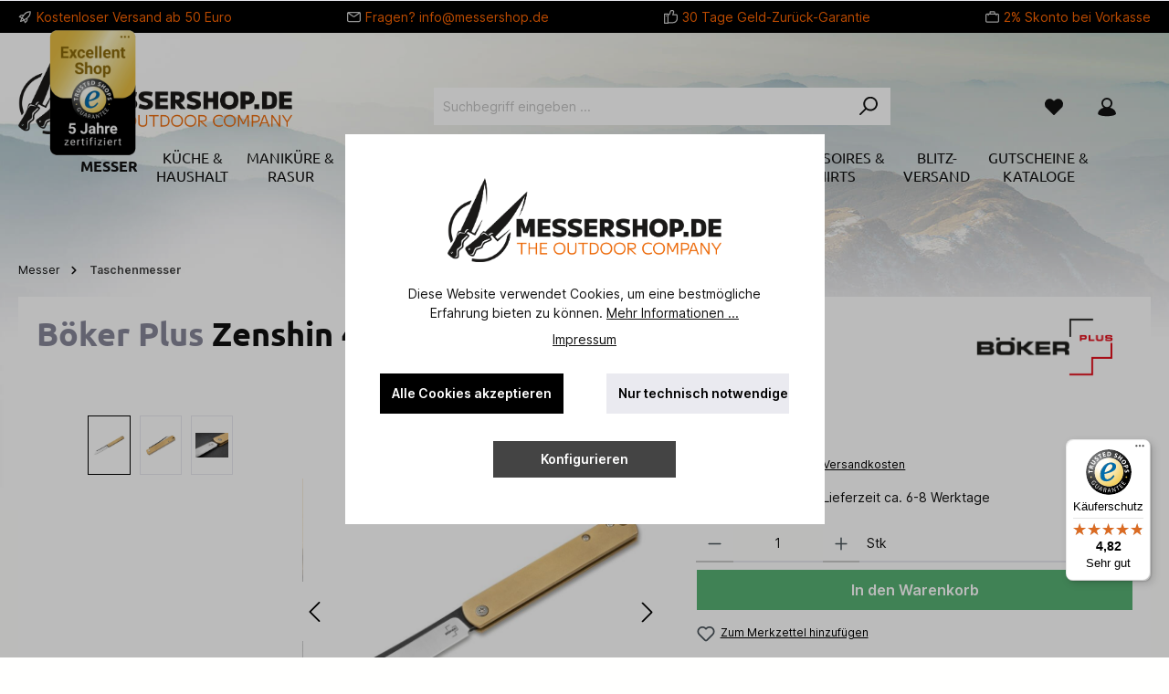

--- FILE ---
content_type: text/html; charset=UTF-8
request_url: https://www.messershop.de/Boeker-Plus/Taschenmesser/Zenshin-42-Brass/BK-01BO369
body_size: 31744
content:

<!DOCTYPE html>

<html lang="de-DE"
      itemscope="itemscope"
      itemtype="https://schema.org/WebPage">

            
                                                
    <head>
                                                		                            <meta charset="utf-8">
            
                            <meta name="viewport"
                      content="width=device-width, initial-scale=1, shrink-to-fit=no">
            
                            <meta name="author"
                      content="">
                <meta name="robots"
                      content="index,follow">
                <meta name="revisit-after"
                      content="15 days">
                <meta name="keywords"
                      content="">
                <meta name="description"
                      content="Böker Plus Taschenmesser Zenshin 42 Brass aus 440C in Gold">
            
                <meta property="og:type"
          content="product">
    <meta property="og:site_name"
          content="Messershop.de">
    <meta property="og:url"
          content="https://www.messershop.de/Boeker-Plus/Taschenmesser/Zenshin-42-Brass/BK-01BO369">
    <meta property="og:title"
          content="Böker Plus Taschenmesser Zenshin 42 Brass">

    <meta property="og:description"
          content="Böker Plus Taschenmesser Zenshin 42 Brass aus 440C in Gold">
    <meta property="og:image"
          content="https://www.messershop.de/media/2d/d4/d0/1662726284/01bo369.jpg?ts=1662726284">

            <meta property="product:brand"
              content="Böker Plus">
    
                        <meta property="product:price:amount"
          content="49.95">
    <meta property="product:price:currency"
          content="EUR">
    <meta property="product:product_link"
          content="https://www.messershop.de/Boeker-Plus/Taschenmesser/Zenshin-42-Brass/BK-01BO369">

    <meta name="twitter:card"
          content="product">
    <meta name="twitter:site"
          content="Messershop.de">
    <meta name="twitter:title"
          content="Böker Plus Taschenmesser Zenshin 42 Brass">
    <meta name="twitter:description"
          content="Böker Plus Taschenmesser Zenshin 42 Brass aus 440C in Gold">
    <meta name="twitter:image"
          content="https://www.messershop.de/media/2d/d4/d0/1662726284/01bo369.jpg?ts=1662726284">

                            <meta itemprop="copyrightHolder"
                      content="Messershop.de">
                <meta itemprop="copyrightYear"
                      content="">
                <meta itemprop="isFamilyFriendly"
                      content="true">
                <meta itemprop="image"
                      content="https://www.messershop.de/media/4f/a5/3c/1648817622/logo-messershop.png?ts=1648817622">
            
                                            <meta name="theme-color"
                      content="#fffffe">
                            
                                                

		




    
        

    
                <style>
            .is-tanmar-infinite-scrolling.is-ctl-navigation .pagination-nav, 
            .is-tanmar-infinite-scrolling.is-ctl-search .pagination-nav{
                display: none;
            }
        </style>
    


                    <link rel="shortcut icon"
                  href="https://www.messershop.de/media/7d/3d/b1/1653660853/favicon.ico?ts=1653660853">
        
                                <link rel="apple-touch-icon"
                  sizes="180x180"
                  href="https://www.messershop.de/media/8b/40/e9/1653660874/android-chrome-512x512.png?ts=1653660874">
                    
            
    
    <link rel="canonical" href="https://www.messershop.de/Boeker-Plus/Taschenmesser/Zenshin-42-Brass/BK-01BO369">

                                    <title itemprop="name">Böker Plus Taschenmesser Zenshin 42 Brass</title>
        


        		                                                                <link rel="stylesheet"
                      href="https://www.messershop.de/theme/5737af37d57944778a717b4da32b1a95/css/all.css?1742422574">
                                    

		





        
        
    
            <!-- Custom css code -->
    <style>.body.is-sticky-nav-main #sticky-logo{
line-height:48px;
}
body.is-sticky-nav-main #sticky-nav-main-toggle .btn,
body.is-sticky-nav-main div.header-cart.sticky[data-offcanvas-cart] .btn,
body.is-sticky-nav-main #searchCollapse.sticky:not(.show){
line-height: 60px;
}


.leo-cat-teaser.leo-cat-teaser-secondary .btn-primary {
 background-color: #000;
  border-color: #000;
}
.cms-element-product-slider .base-slider {
  overflow: visible;
}

.search-suggest-container{
line-height: 1.5;
}
.search-suggest-container > li:nth-child(n+8){
display: none;
}

.search-suggest-container > li:last-child{
display: list-item;
}
@media (max-width: 767.98px) {
  .tns-nav-hide-dots-t-md .tns-nav {
    display: none !important;
  }
}</style>
    
                        <script>
        window.features = {"V6_5_0_0":true,"v6.5.0.0":true,"V6_6_0_0":true,"v6.6.0.0":true,"V6_7_0_0":false,"v6.7.0.0":false,"DISABLE_VUE_COMPAT":false,"disable.vue.compat":false,"ACCESSIBILITY_TWEAKS":false,"accessibility.tweaks":false,"ADMIN_VITE":false,"admin.vite":false};
    </script>
        
                                                        
            <script>
                                    window.gtagActive = true;
                    window.gtagURL = 'https://www.googletagmanager.com/gtag/js?id=G-37S1HVBSWL';
                    window.controllerName = 'product';
                    window.actionName = 'index';
                    window.trackOrders = '1';
                    window.gtagTrackingId = 'G-37S1HVBSWL';
                    window.dataLayer = window.dataLayer || [];
                    window.gtagConfig = {
                        'anonymize_ip': '1',
                        'cookie_domain': 'none',
                        'cookie_prefix': '_swag_ga',
                    };

                    function gtag() { dataLayer.push(arguments); }
                            </script>
            
            <script>
            window.dataLayer = window.dataLayer || [];
            function gtag() { dataLayer.push(arguments); }

            (() => {
                const analyticsStorageEnabled = document.cookie.split(';').some((item) => item.trim().includes('google-analytics-enabled=1'));
                const adsEnabled = document.cookie.split(';').some((item) => item.trim().includes('google-ads-enabled=1'));

                // Always set a default consent for consent mode v2
                gtag('consent', 'default', {
                    'ad_user_data': adsEnabled ? 'granted' : 'denied',
                    'ad_storage': adsEnabled ? 'granted' : 'denied',
                    'ad_personalization': adsEnabled ? 'granted' : 'denied',
                    'analytics_storage': analyticsStorageEnabled ? 'granted' : 'denied'
                });
            })();
        </script>
            

                
                            
            <script type="text/javascript"
                                src='https://www.google.com/recaptcha/api.js'
                defer></script>
        <script>
                            window.googleReCaptchaV2Active = true;
                                </script>
            
                
                                    <script>
                    window.useDefaultCookieConsent = true;
                </script>
                    
                                   <script>
                window.activeNavigationId = 'b32988cd3ac8488999fe4d0416c299de';
                window.router = {
                    'frontend.cart.offcanvas': '/checkout/offcanvas',
                    'frontend.cookie.offcanvas': '/cookie/offcanvas',
                    'frontend.checkout.finish.page': '/checkout/finish',
                    'frontend.checkout.info': '/widgets/checkout/info',
                    'frontend.menu.offcanvas': '/widgets/menu/offcanvas',
                    'frontend.cms.page': '/widgets/cms',
                    'frontend.cms.navigation.page': '/widgets/cms/navigation',
                    'frontend.account.addressbook': '/widgets/account/address-book',
                    'frontend.country.country-data': '/country/country-state-data',
                    'frontend.app-system.generate-token': '/app-system/Placeholder/generate-token',
                    };
                window.salesChannelId = '51e608c56280411483b7d608be76d3e6';
            </script>
        
   <script>
       window.router['frontend.messershop.deliveryinfo.offcanvas'] = '/messershop/delivery-information/offcanvas'
   </script>

                                <script>
                
                window.breakpoints = {"xs":0,"sm":576,"md":768,"lg":992,"xl":1200,"xxl":1400};
            </script>
        
                                    <script>
                    window.customerLoggedInState = 0;

                    window.wishlistEnabled = 1;
                </script>
                    
                			<script src="https://www.messershop.de/theme/591c911324fc4a96a9c2c3aea70f7ad4/assets/js/jquery-3.5.1.slim.min.js?1742422574"></script>
	
		        

                            <script>
                window.themeAssetsPublicPath = 'https://www.messershop.de/theme/591c911324fc4a96a9c2c3aea70f7ad4/assets/';
            </script>
        
        
                                                    <script>
                        window.themeJsPublicPath = 'https://www.messershop.de/theme/5737af37d57944778a717b4da32b1a95/js/';
                    </script>
                                            <script type="text/javascript" src="https://www.messershop.de/theme/5737af37d57944778a717b4da32b1a95/js/storefront/storefront.js?1742422574" defer></script>
                                            <script type="text/javascript" src="https://www.messershop.de/theme/5737af37d57944778a717b4da32b1a95/js/tmms-cms-element-period-request-form/tmms-cms-element-period-request-form.js?1742422574" defer></script>
                                            <script type="text/javascript" src="https://www.messershop.de/theme/5737af37d57944778a717b4da32b1a95/js/cbax-modul-manufacturers/cbax-modul-manufacturers.js?1742422574" defer></script>
                                            <script type="text/javascript" src="https://www.messershop.de/theme/5737af37d57944778a717b4da32b1a95/js/tanmar-ng-infinite-scrolling/tanmar-ng-infinite-scrolling.js?1742422574" defer></script>
                                            <script type="text/javascript" src="https://www.messershop.de/theme/5737af37d57944778a717b4da32b1a95/js/tcinn-theme-ware-outdoor/tcinn-theme-ware-outdoor.js?1742422574" defer></script>
                                            <script type="text/javascript" src="https://www.messershop.de/theme/5737af37d57944778a717b4da32b1a95/js/messershop-theme/messershop-theme.js?1742422574" defer></script>
                                                        

    
        
        
        
                                                                    
    <script>
        window.mollie_javascript_use_shopware = '0'
    </script>

            <script type="text/javascript" src="https://www.messershop.de/bundles/molliepayments/mollie-payments.js?1742422490" defer></script>
    

    </head>




        
                
    <body class="is-ctl-product is-act-index themeware twt-outdoor twt-header-type-1 twt-full-width-boxed twt-is-cms-product-detail twt-cms-styling is-tanmar-infinite-scrolling ">

            <div class="skip-to-content bg-primary-subtle text-primary-emphasis visually-hidden-focusable overflow-hidden">
            <div class="container d-flex justify-content-center">
                <a href="#content-main" class="skip-to-content-link d-inline-flex text-decoration-underline m-1 p-2 fw-bold gap-2">
                    Zum Hauptinhalt springen
                </a>
            </div>
        </div>
    
        	
    
		
				                    <noscript class="noscript-main">
                
    <div role="alert"
                  class="alert alert-info alert-has-icon">
                                                                        
                                                        
        
        
        
                                    
        <span class="icon icon-info">
                        <svg xmlns="http://www.w3.org/2000/svg" xmlns:xlink="http://www.w3.org/1999/xlink" width="24" height="24" viewBox="0 0 24 24"><defs><path d="M12 7c.5523 0 1 .4477 1 1s-.4477 1-1 1-1-.4477-1-1 .4477-1 1-1zm1 9c0 .5523-.4477 1-1 1s-1-.4477-1-1v-5c0-.5523.4477-1 1-1s1 .4477 1 1v5zm11-4c0 6.6274-5.3726 12-12 12S0 18.6274 0 12 5.3726 0 12 0s12 5.3726 12 12zM12 2C6.4772 2 2 6.4772 2 12s4.4772 10 10 10 10-4.4772 10-10S17.5228 2 12 2z" id="icons-default-info" /></defs><use xlink:href="#icons-default-info" fill="#758CA3" fill-rule="evenodd" /></svg>
        </span>

                                                        
                                    
                    <div class="alert-content-container">
                                                    
                                                        <div class="alert-content">                                                    Um unseren Shop in vollem Umfang nutzen zu können, empfehlen wir Ihnen Javascript in Ihrem Browser zu aktivieren.
                                                                </div>                
                                                                </div>
            </div>
            </noscript>
        
        		
				





	 					
	
	


	
	
	
	

	

    		<section id="twt-usp-bar"			 class="twt-usp-bar is-header is-small layout-1 top"
			 data-twt-usp-bar-position="1"			 data-twt-usp-bar-usps="5"
	>

					<div class="twt-usp-bar-container">
				<div class="twt-usp-bar-items">
					






 



                            
            
                
                                    <div class="twt-usp-bar-item twt-usp-1 item-1">
                    <div class="item-icon">
                                                
	    
        
        
        
                                    
        <span class="icon icon-rocket">
                        <svg xmlns="http://www.w3.org/2000/svg" xmlns:xlink="http://www.w3.org/1999/xlink" width="24" height="24" viewBox="0 0 24 24"><defs><path d="M5.2213 14.4042a12.7324 12.7324 0 0 0-3.4638-1.434c-.7541-.1886-1.0142-1.1277-.4646-1.6773l1.8284-1.8284A5 5 0 0 1 6.657 8h2.47l.47-.6462A13 13 0 0 1 20.1107 2H21c.5523 0 1 .4477 1 1v.8893a13 13 0 0 1-5.3538 10.5136l-.4355.3167.2102.8407a5 5 0 0 1-1.3152 4.7482l-2.3986 2.3986c-.5496.5496-1.4887.2895-1.6772-.4646a12.7324 12.7324 0 0 0-1.434-3.4638 41.8718 41.8718 0 0 1-5.2797 2.17c-.7817.2606-1.5255-.4832-1.2649-1.265a41.8718 41.8718 0 0 1 2.17-5.2795zm.9287-1.7747A41.8718 41.8718 0 0 1 7.7358 10h-1.079a3 3 0 0 0-2.1213.8787l-.661.661c.794.2997 1.5546.665 2.2755 1.0898zm8.309 3.33a41.8717 41.8717 0 0 1-3.0885 1.8905 14.7187 14.7187 0 0 1 1.0897 2.2755l1.2313-1.2312a3 3 0 0 0 .789-2.849l-.0214-.0858zm-4.2242.2328a39.8717 39.8717 0 0 0 4.292-2.721l.943-.6859a11 11 0 0 0 4.5296-8.7848A11 11 0 0 0 11.2146 8.53l-.686.9432a39.8717 39.8717 0 0 0-2.721 4.2919 14.762 14.762 0 0 1 2.4272 2.4271zm-1.8172.936a12.7602 12.7602 0 0 0-1.5459-1.5459c-.4347.9-.8358 1.8167-1.202 2.748a39.8718 39.8718 0 0 0 2.7479-1.2021z" id="icons-default-rocket" /></defs><use xlink:href="#icons-default-rocket" fill="#758CA3" fill-rule="evenodd" /></svg>
        </span>

    	                    </div>
                    <div class="item-label">
                        <div class="item-title">Kostenloser Versand  ab 50 Euro</div>
                                            </div>
                </div>
                    
    
                
                                    <div class="twt-usp-bar-item twt-usp-2 item-2">
                    <div class="item-icon">
                                                
	    
        
        
        
                                    
        <span class="icon icon-envelope">
                        <svg xmlns="http://www.w3.org/2000/svg" xmlns:xlink="http://www.w3.org/1999/xlink" width="24" height="24" viewBox="0 0 24 24"><defs><path d="m3.7438 5 7.1093 4.9765a2 2 0 0 0 2.2938 0L20.2562 5H3.7438zM22 6.2207l-7.7062 5.3943a4 4 0 0 1-4.5876 0L2 6.2207V18c0 .5523.4477 1 1 1h18c.5523 0 1-.4477 1-1V6.2207zM3 3h18c1.6569 0 3 1.3431 3 3v12c0 1.6569-1.3431 3-3 3H3c-1.6569 0-3-1.3431-3-3V6c0-1.6569 1.3431-3 3-3z" id="icons-default-envelope" /></defs><use xlink:href="#icons-default-envelope" fill="#758CA3" fill-rule="evenodd" /></svg>
        </span>

    	                    </div>
                    <div class="item-label">
                        <div class="item-title">Fragen? <a href="mailto:info@messershop.de">info@messershop.de</a></div>
                                            </div>
                </div>
                    
    
                
                                    <div class="twt-usp-bar-item twt-usp-3 item-3">
                    <div class="item-icon">
                                                
	    
        
        
        
                                    
        <span class="icon icon-thumb-up">
                        <svg xmlns="http://www.w3.org/2000/svg" xmlns:xlink="http://www.w3.org/1999/xlink" width="24" height="24" viewBox="0 0 24 24"><defs><path d="M4 9c.5523 0 1 .4477 1 1s-.4477 1-1 1-1-.4477-1-1 .4477-1 1-1zm4-2h.2457a1 1 0 0 0 .9615-.7253l1.1711-4.0989A3 3 0 0 1 13.263 0h1.76c1.6568 0 3 1.3431 3 3a3 3 0 0 1-.1155.8242L17 7h4c1.6569 0 3 1.3431 3 3v5c0 4.4183-3.5817 8-8 8H8c0 .5523-.4477 1-1 1H1c-.5523 0-1-.4477-1-1V7c0-.5523.4477-1 1-1h6c.5523 0 1 .4477 1 1zM6 8H2v14h4V8zm2 1v12h8c3.3137 0 6-2.6863 6-6v-5c0-.5523-.4477-1-1-1h-6.6515l1.6358-5.7253A1 1 0 0 0 16.0228 3c0-.5523-.4477-1-1-1H13.263a1 1 0 0 0-.9615.7253l-1.1711 4.0989A3 3 0 0 1 8.2457 9H8z" id="icons-default-thumb-up" /></defs><use xlink:href="#icons-default-thumb-up" fill="#758CA3" fill-rule="evenodd" /></svg>
        </span>

    	                    </div>
                    <div class="item-label">
                        <div class="item-title">30 Tage Geld-Zurück-Garantie</div>
                                            </div>
                </div>
                    
    
                
                                    <div class="twt-usp-bar-item twt-usp-4 item-4">
                    <div class="item-icon">
                                                
	    
        
        
        
                                    
        <span class="icon icon-briefcase">
                        <svg xmlns="http://www.w3.org/2000/svg" xmlns:xlink="http://www.w3.org/1999/xlink" width="24" height="24" viewBox="0 0 24 24"><defs><path d="M20 8v1c0 .5523-.4477 1-1 1s-1-.4477-1-1V8H6v1c0 .5523-.4477 1-1 1s-1-.4477-1-1V8H3c-.5523 0-1 .4477-1 1v10c0 .5523.4477 1 1 1h18c.5523 0 1-.4477 1-1V9c0-.5523-.4477-1-1-1h-1zM7 6V4c0-1.1046.8954-2 2-2h6c1.1046 0 2 .8954 2 2v2h4c1.6569 0 3 1.3431 3 3v10c0 1.6569-1.3431 3-3 3H3c-1.6569 0-3-1.3431-3-3V9c0-1.6569 1.3431-3 3-3h4zm2 0h6V4H9v2z" id="icons-default-briefcase" /></defs><use xlink:href="#icons-default-briefcase" fill="#758CA3" fill-rule="evenodd" /></svg>
        </span>

    	                    </div>
                    <div class="item-label">
                        <div class="item-title">2% Skonto bei Vorkasse</div>
                                            </div>
                </div>
                    
    
        
                
                                    <div class="twt-usp-bar-item twt-usp-5 item-6">
                    <div class="item-icon">
                                                
	    
        
        
        
                                    
        <span class="icon icon-clock">
                        <svg xmlns="http://www.w3.org/2000/svg" xmlns:xlink="http://www.w3.org/1999/xlink" width="24" height="24" viewBox="0 0 24 24"><defs><path d="M13 11V6c0-.5523-.4477-1-1-1s-1 .4477-1 1v6c0 .5523.4477 1 1 1h4c.5523 0 1-.4477 1-1s-.4477-1-1-1h-3zm-1 13C5.3726 24 0 18.6274 0 12S5.3726 0 12 0s12 5.3726 12 12-5.3726 12-12 12zm0-2c5.5228 0 10-4.4772 10-10S17.5228 2 12 2 2 6.4772 2 12s4.4772 10 10 10z" id="icons-default-clock" /></defs><use xlink:href="#icons-default-clock" fill="#758CA3" fill-rule="evenodd" /></svg>
        </span>

    	                    </div>
                    <div class="item-label">
                        <div class="item-title">Über 30 Jahre Erfahrung</div>
                                            </div>
                </div>
                    
    				</div>

												
											</div>
		
	</section>

    	
		                
            <header class="header-main">
                                    <div class="container">
                            					            <div class="top-bar d-none d-lg-block">
        			
											<nav class="top-bar-nav">
											                                        
                        

	

											                                        
                        

	

										



                    






                
    
    				</nav>

			
			    </div>
    

	
    					        <div class="row align-items-center header-row">
                            <div class="col-12 col-lg-auto header-logo-col">
                        <div class="header-logo-main">
                    <a class="header-logo-main-link"
               href="/"
               title="Zur Startseite gehen">
                				                    <picture class="header-logo-picture">
                                                                            
                                                                            
                                                                                    <img src="https://www.messershop.de/media/4f/a5/3c/1648817622/logo-messershop.png?ts=1648817622"
                                     alt="Zur Startseite gehen"
                                     class="img-fluid header-logo-main-img">
                                                                        </picture>
                
	
					
							<a class="header-logo-shopping-experiences-link" href="/" title="Zur Startseite gehen">
				<img src="https://www.messershop.de/media/4f/a5/3c/1648817622/logo-messershop.png?ts=1648817622" alt="Zur Startseite gehen" class="img-fluid header-logo-shopping-experiences-img">
			</a>
			            </a>
            </div>
                </div>
            
            					                <div class="col-12 order-2 col-sm order-sm-1 header-search-col">
                    <div class="row">
                        <div class="col-sm-auto d-none d-sm-block d-lg-none">
                                                            <div class="nav-main-toggle">
                                                                            <button
                                            class="btn nav-main-toggle-btn header-actions-btn"
                                            type="button"
                                            data-off-canvas-menu="true"
                                            aria-label="Menü"
                                        >
                                            				    
        
        
        
                














    <span class="icon icon-themeware icon-stack icon-solid"><?xml version="1.0" encoding="utf-8"?><svg xmlns="http://www.w3.org/2000/svg" viewBox="0 0 24 24"><path d="M2,5.48H22a1,1,0,0,0,0-2H2a1,1,0,0,0,0,2Z"/><path d="M22,10.92H2a1,1,0,0,0,0,2H22a1,1,0,0,0,0-2Z"/><path d="M22,18.52H2a1,1,0,0,0,0,2H22a1,1,0,0,0,0-2Z"/></svg></span>




    	
		<span class="header-nav-main-toggle-label">
		Navigation
	</span>
                                        </button>
                                                                    </div>
                                                    </div>
                        <div class="col">
                            
    <div class="collapse"
         id="searchCollapse">
        <div class="header-search">
                            <form action="/search"
                      method="get"
                      data-search-widget="true"
                      data-search-widget-options="{&quot;searchWidgetMinChars&quot;:2}"
                      data-url="/suggest?search="
                      class="header-search-form">
                    		                        <div class="input-group">
                                                            <input type="search"
                                       name="search"
                                       class="form-control header-search-input"
                                       autocomplete="off"
                                       autocapitalize="off"
                                       placeholder="Suchbegriff eingeben ..."
                                       aria-label="Suchbegriff eingeben ..."
                                       value=""
                                >
                            
                            	<button type="submit"
			class="btn header-search-btn"
			aria-label="Suchen">
		<span class="header-search-icon">
										    
        
        
        
                














    <span class="icon icon-themeware icon-search icon-solid"><?xml version="1.0" encoding="utf-8"?><svg xmlns="http://www.w3.org/2000/svg" viewBox="0 0 24 24"><path d="M14.34,1A8.52,8.52,0,0,0,7.77,15L1.43,21.29a1,1,0,0,0,0,1.42,1,1,0,0,0,.71.29,1,1,0,0,0,.71-.29l6.38-6.38A8.52,8.52,0,1,0,14.34,1Zm0,15a6.52,6.52,0,1,1,6.52-6.52A6.53,6.53,0,0,1,14.34,16Z"/></svg></span>




    					</span>
	</button>
                        </div>
                    

					                </form>
                    </div>
    </div>
                        </div>
                    </div>
                </div>
            

	
                            <div class="col-12 order-1 col-sm-auto order-sm-2 header-actions-col">
                    <div class="row g-0">
                        
		
	
							
			

																		
			

			

			<div class="d-block d-sm-none col">
		<div class="menu-button">

							<button
                    class="btn nav-main-toggle-btn header-actions-btn"
					type="button"
					data-off-canvas-menu="true"
					aria-label="Menü"
					title="Navigation"
				>
																								    
        
        
        
                














    <span class="icon icon-themeware icon-stack icon-solid"><?xml version="1.0" encoding="utf-8"?><svg xmlns="http://www.w3.org/2000/svg" viewBox="0 0 24 24"><path d="M2,5.48H22a1,1,0,0,0,0-2H2a1,1,0,0,0,0,2Z"/><path d="M22,10.92H2a1,1,0,0,0,0,2H22a1,1,0,0,0,0-2Z"/><path d="M22,18.52H2a1,1,0,0,0,0,2H22a1,1,0,0,0,0-2Z"/></svg></span>




    											
										<span class="header-nav-main-toggle-label">
						Navigation
					</span>
				</button>
			
		</div>
	</div>

                        		
		
					
					
	<div class="d-sm-none col-auto twt-search-col">
		  <div class="search-toggle">
				<button class="btn header-actions-btn search-toggle-btn js-search-toggle-btn collapsed"
						type="button"
						data-bs-toggle="collapse"
						data-bs-target="#searchCollapse"
						aria-expanded="false"
						aria-controls="searchCollapse"
						aria-label="Suchen">
										<span class="header-search-toggle-icon">
													    
        
        
        
                














    <span class="icon icon-themeware icon-search icon-solid"><?xml version="1.0" encoding="utf-8"?><svg xmlns="http://www.w3.org/2000/svg" viewBox="0 0 24 24"><path d="M14.34,1A8.52,8.52,0,0,0,7.77,15L1.43,21.29a1,1,0,0,0,0,1.42,1,1,0,0,0,.71.29,1,1,0,0,0,.71-.29l6.38-6.38A8.52,8.52,0,1,0,14.34,1Zm0,15a6.52,6.52,0,1,1,6.52-6.52A6.53,6.53,0,0,1,14.34,16Z"/></svg></span>




    						
													    
        
        
        
                














    <span class="icon icon-themeware icon-x icon-solid"><?xml version="1.0" encoding="utf-8"?><svg xmlns="http://www.w3.org/2000/svg" viewBox="0 0 24 24"><path d="M13.41,12l9.3-9.29a1,1,0,1,0-1.42-1.42L12,10.59,2.71,1.29A1,1,0,0,0,1.29,2.71L10.59,12l-9.3,9.29a1,1,0,0,0,0,1.42,1,1,0,0,0,1.42,0L12,13.41l9.29,9.3a1,1,0,0,0,1.42,0,1,1,0,0,0,0-1.42Z"/></svg></span>




    											</span>

										<span class="header-search-toggle-name">
						Suche
					</span>
				</button>
		  </div>
	 </div>

                                                    					                                <div class="col-auto">
                                    <div class="header-wishlist">
                                        <a class="btn header-wishlist-btn header-actions-btn"
                                           href="/wishlist"
                                           title="Merkzettel"
                                           aria-label="Merkzettel">
                                            			
							<span class="header-wishlist-icon">
									    
        
        
        
                














    <span class="icon icon-themeware icon-heart icon-solid"><?xml version="1.0" encoding="utf-8"?><svg xmlns="http://www.w3.org/2000/svg" viewBox="0 0 24 24"><path d="M21.55,4.51a.46.46,0,0,0-.07-.07,5.78,5.78,0,0,0-5.25-2,5.15,5.15,0,0,0-2.29,1L12,4.93,9.89,3.31a4.36,4.36,0,0,0-1.07-.62c-1-.39-3.67-1-6.3,1.75l-.07.07a6.61,6.61,0,0,0-1.08,6.31,6,6,0,0,0,1.52,2.39L11.3,21.5a.83.83,0,0,0,.22.14.61.61,0,0,0,.1.07.94.94,0,0,0,.76,0,.61.61,0,0,0,.1-.07.83.83,0,0,0,.22-.14l8.41-8.29a6,6,0,0,0,1.52-2.39A6.61,6.61,0,0,0,21.55,4.51Z"/></svg></span>




    							</span>
		
							<span class="header-wishlist-name">
				Wunschzettel
			</span>
		
		
		
		<span class="badge bg-primary header-wishlist-badge"
			  id="wishlist-basket"
			  data-wishlist-storage="true"
			  data-wishlist-storage-options="{&quot;listPath&quot;:&quot;\/wishlist\/list&quot;,&quot;mergePath&quot;:&quot;\/wishlist\/merge&quot;,&quot;pageletPath&quot;:&quot;\/wishlist\/merge\/pagelet&quot;}"
			  data-wishlist-widget="true"
			  data-wishlist-widget-options="{&quot;showCounter&quot;:true}"
		></span>

	                                        </a>
                                    </div>
                                </div>
                            

	                        
                        					                            <div class="col-auto">
                                <div class="account-menu">
                                        <div class="dropdown">
        							<button class="btn account-menu-btn header-actions-btn"
				type="button"
				id="accountWidget"
				data-account-menu="true"
				data-bs-toggle="dropdown"
				aria-haspopup="true"
				aria-expanded="false"
				aria-label="Mein Konto"
				title="Mein Konto">
						<span class="header-account-icon">
									    
        
        
        
                














    <span class="icon icon-themeware icon-avatar icon-solid"><?xml version="1.0" encoding="utf-8"?><svg xmlns="http://www.w3.org/2000/svg" viewBox="0 0 24 24"><path d="M21.31,16.24A10.3,10.3,0,0,0,15.89,13a6.57,6.57,0,1,0-7.74,0A10.18,10.18,0,0,0,2.8,16.24a7.86,7.86,0,0,0-1.55,3.84,1,1,0,0,0,.35.85,8.89,8.89,0,0,0,2.94,1.41,28.5,28.5,0,0,0,7.34.84h.35a28.5,28.5,0,0,0,7.34-.84,9,9,0,0,0,2.94-1.41,1,1,0,0,0,.34-.85A7.8,7.8,0,0,0,21.31,16.24ZM12,3.17A4.57,4.57,0,1,1,7.44,7.74,4.57,4.57,0,0,1,12,3.17Z"/></svg></span>




    							</span>

						<span class="header-account-name">
				Mein Konto
			</span>

								</button>

	
                    <div class="dropdown-menu dropdown-menu-end account-menu-dropdown js-account-menu-dropdown"
                 aria-labelledby="accountWidget">
                

        
            <div class="offcanvas-header">
                            <button class="btn btn-light offcanvas-close js-offcanvas-close">
                                                
        
        
        
                                    
        <span class="icon icon-x icon-sm">
                        <svg xmlns="http://www.w3.org/2000/svg" xmlns:xlink="http://www.w3.org/1999/xlink" width="24" height="24" viewBox="0 0 24 24"><defs><path d="m10.5858 12-7.293-7.2929c-.3904-.3905-.3904-1.0237 0-1.4142.3906-.3905 1.0238-.3905 1.4143 0L12 10.5858l7.2929-7.293c.3905-.3904 1.0237-.3904 1.4142 0 .3905.3906.3905 1.0238 0 1.4143L13.4142 12l7.293 7.2929c.3904.3905.3904 1.0237 0 1.4142-.3906.3905-1.0238.3905-1.4143 0L12 13.4142l-7.2929 7.293c-.3905.3904-1.0237.3904-1.4142 0-.3905-.3906-.3905-1.0238 0-1.4143L10.5858 12z" id="icons-default-x" /></defs><use xlink:href="#icons-default-x" fill="#758CA3" fill-rule="evenodd" /></svg>
        </span>

                        
                                            Menü schließen
                                    </button>
                    </div>
    
            <div class="offcanvas-body">
                <div class="account-menu">
                                    <div class="dropdown-header account-menu-header">
                    Ihr Konto
                </div>
                    
                                    <div class="account-menu-login">
                                            <a href="/account/login"
                           title="Anmelden"
                           class="btn btn-primary account-menu-login-button">
                            Anmelden
                        </a>
                    
                                            <div class="account-menu-register">
                            oder <a href="/account/login"
                                                                            title="Registrieren">registrieren</a>
                        </div>
                                    </div>
                    
                    <div class="account-menu-links">
                    <div class="header-account-menu">
        <div class="card account-menu-inner">
                                        
                                                <div class="list-group list-group-flush account-aside-list-group">
                        
                                                                <a href="/account"
                                   title="Übersicht"
                                   class="list-group-item list-group-item-action account-aside-item">
                                    Übersicht
                                </a>
                            
                                                            <a href="/account/profile"
                                   title="Persönliches Profil"
                                   class="list-group-item list-group-item-action account-aside-item">
                                    Persönliches Profil
                                </a>
                            
                                                            <a href="/account/address"
                                   title="Adressen"
                                   class="list-group-item list-group-item-action account-aside-item">
                                    Adressen
                                </a>
                            
                                                                                                                        <a href="/account/payment"
                                   title="Zahlungsarten"
                                   class="list-group-item list-group-item-action account-aside-item">
                                    Zahlungsarten
                                </a>
                                                            
                                                            <a href="/account/order"
                                   title="Bestellungen"
                                   class="list-group-item list-group-item-action account-aside-item">
                                    Bestellungen
                                </a>
                                                    

    
                    </div>
                            
                                                </div>
    </div>
            </div>
            </div>
        </div>
                </div>
            </div>
                                </div>
                            </div>
                        

	
                        					                            <div class="col-auto">
                                <div
                                    class="header-cart"
                                    data-off-canvas-cart="true"
                                >
                                    <a class="btn header-cart-btn header-actions-btn"
                                       href="/checkout/cart"
                                       data-cart-widget="true"
                                       title="Warenkorb"
                                       aria-label="Warenkorb">
                                        					<span class="header-cart-icon">
												    
        
        
        
                














    <span class="icon icon-themeware icon-bag icon-solid"><?xml version="1.0" encoding="utf-8"?><svg xmlns="http://www.w3.org/2000/svg" viewBox="0 0 24 24"><path d="M20.87,6.82a1,1,0,0,0-1-.93H16.72V5.36A4.45,4.45,0,0,0,12,1,4.42,4.42,0,0,0,7.23,5.36v.53H4.11a1,1,0,0,0-1,.93l-1,14a2,2,0,0,0,2,2.14H19.8a2,2,0,0,0,2-2.13ZM9.23,5.37A2.4,2.4,0,0,1,12,3c2.59,0,2.76,2,2.77,2.37v.53H9.23Zm-2,2.52v1a1,1,0,0,0,2,0v-1h5.49v1a1,1,0,1,0,2,0v-1h2.22l.5,7.61H4.51l.54-7.61Z"/></svg></span>




    				
					</span>

				<span class="header-cart-name">
			Warenkorb
		</span>

				<span class="header-cart-total">
			0,00 €*
		</span>

	                                    </a>
                                </div>
                            </div>
                        

	                    </div>
                </div>
                    </div>
    

	                    </div>
                            </header>
        

		
        	
		
										<div class="nav-main">
									<div class="container">

																											<div id="sticky-logo" class="d-none">
									<a class="sticky-logo-main-link" href="/" title="Zur Startseite gehen">
										<picture>

																																		<img src="https://www.messershop.de/media/4f/a5/3c/1648817622/logo-messershop.png?ts=1648817622" alt="Zur Startseite gehen">
											
																																													
										</picture>
									</a>
								</div>
													
																											<div id="sticky-nav-main-toggle" class="d-none">
									<div class="menu-button">
										<button
											class="btn nav-main-toggle-btn header-actions-btn"
											type="button"
											data-off-canvas-menu="true"
											aria-label="Menü"
											title="Navigation"
										>
																							    
        
        
        
                














    <span class="icon icon-themeware icon-stack icon-solid"><?xml version="1.0" encoding="utf-8"?><svg xmlns="http://www.w3.org/2000/svg" viewBox="0 0 24 24"><path d="M2,5.48H22a1,1,0,0,0,0-2H2a1,1,0,0,0,0,2Z"/><path d="M22,10.92H2a1,1,0,0,0,0,2H22a1,1,0,0,0,0-2Z"/><path d="M22,18.52H2a1,1,0,0,0,0,2H22a1,1,0,0,0,0-2Z"/></svg></span>




    																																	<span class="header-nav-main-toggle-label">
												Navigation
											</span>
										</button>
									</div>
								</div>
													
																			<span id="js-sticky-cart-position" class="d-none"></span>
						
																			<span id="js-sticky-search-position" class="d-none"></span>
											</div>

										                        						    <div class="main-navigation"
         id="mainNavigation"
         data-flyout-menu="true">
                    <div class="container">
                                    <nav class="nav main-navigation-menu"
                        itemscope="itemscope"
                        itemtype="http://schema.org/SiteNavigationElement">
                        
                        										<a class="nav-link main-navigation-link nav-item-e2a27abf50924e0c8296bfc9615dc9d7 home-link"
			   href="/"
			   itemprop="url"
			   aria-label="Home"
			   title="Home"
			>
														<div class="main-navigation-icon">
						<span itemprop="name">
															    
        
        
        
                














    <span class="icon icon-themeware icon-home icon-solid"><?xml version="1.0" encoding="utf-8"?><svg xmlns="http://www.w3.org/2000/svg" viewBox="0 0 24 24"><path d="M22.72,11.55l-3.21-3.3V3.81a1,1,0,1,0-2,0V6.19L12.72,1.25A1.06,1.06,0,0,0,12,1a1,1,0,0,0-.72.31L3.45,9.51a.81.81,0,0,0-.18.19l-2,2.1a1,1,0,0,0,0,1.42,1,1,0,0,0,.69.27,1,1,0,0,0,.73-.31l.33-.36v8.43A1.94,1.94,0,0,0,5,23.18H9.92V14.4h4v8.78h4.92a1.93,1.93,0,0,0,1.93-1.93V12.43l.5.52a1,1,0,1,0,1.44-1.4Z"/></svg></span>




    													</span>
					</div>

							</a>

		
	
                                                    
                                                                                            
                                        
            <a class="nav-link main-navigation-link active"
           href="https://www.messershop.de/Messer/"
           itemprop="url"
           data-flyout-menu-trigger="6a5e6d13d3bd488eb0fd2d2649922028"                           title="Messer">
            <div class="main-navigation-link-text">
                <span itemprop="name">Messer</span>
            </div>
        </a>
                                                                                                
                                        
            <a class="nav-link main-navigation-link"
           href="https://www.messershop.de/Kueche-Haushalt/"
           itemprop="url"
           data-flyout-menu-trigger="702e15f7abc74926b93e2a6afbae5fe0"                           title="Küche &amp; Haushalt">
            <div class="main-navigation-link-text">
                <span itemprop="name">Küche &<br> Haushalt</span>
            </div>
        </a>
                                                                                                
                                        
            <a class="nav-link main-navigation-link"
           href="https://www.messershop.de/Manikuere-Rasur/"
           itemprop="url"
           data-flyout-menu-trigger="a8038007e1d04ab397ebd347a2d1aee0"                           title="Maniküre &amp; Rasur">
            <div class="main-navigation-link-text">
                <span itemprop="name">Maniküre &<br> Rasur</span>
            </div>
        </a>
                                                                                                
                                        
            <a class="nav-link main-navigation-link"
           href="https://www.messershop.de/Messer-Zubehoer/"
           itemprop="url"
           data-flyout-menu-trigger="c0d8f8c2544e49ff95745995e5452abe"                           title="Messer-Zubehör">
            <div class="main-navigation-link-text">
                <span itemprop="name">Messer-<br>Zubehör</span>
            </div>
        </a>
                                                                                                
                                        
            <a class="nav-link main-navigation-link"
           href="https://www.messershop.de/Werkzeug-Outdoor/"
           itemprop="url"
           data-flyout-menu-trigger="3f0a54e77a2c42d397ff9c67c40f16f2"                           title="Werkzeug &amp; Outdoor">
            <div class="main-navigation-link-text">
                <span itemprop="name">Werkzeug &<br> Outdoor</span>
            </div>
        </a>
                                                                                                
                                        
            <a class="nav-link main-navigation-link"
           href="https://www.messershop.de/Mess-Optische-Geraete/"
           itemprop="url"
           data-flyout-menu-trigger="648162d578ba4497a7fb502f7fd4513e"                           title="Mess- &amp; Optische Geräte">
            <div class="main-navigation-link-text">
                <span itemprop="name">Mess- &<br> Optische Geräte</span>
            </div>
        </a>
                                                                                                
                                        
            <a class="nav-link main-navigation-link"
           href="https://www.messershop.de/Lampen-Zubehoer/"
           itemprop="url"
           data-flyout-menu-trigger="ab3195eeece14a509847c8a81ab6a462"                           title="Lampen &amp; Zubehör">
            <div class="main-navigation-link-text">
                <span itemprop="name">Lampen &<br> Zubehör</span>
            </div>
        </a>
                                                                                                
                                        
            <a class="nav-link main-navigation-link"
           href="https://www.messershop.de/Accessoires-Shirts/"
           itemprop="url"
           data-flyout-menu-trigger="11fd2bb168544cfea5f845520cc62dd4"                           title="Accessoires &amp; Shirts">
            <div class="main-navigation-link-text">
                <span itemprop="name">Accessoires &<br> Shirts</span>
            </div>
        </a>
                                                                                                
                                        
            <a class="nav-link main-navigation-link"
           href="https://www.messershop.de/Blitz-Versand/"
           itemprop="url"
                                      title="Blitz-Versand">
            <div class="main-navigation-link-text">
                <span itemprop="name">Blitz-<br>Versand</span>
            </div>
        </a>
                                                                                                
                                        
            <a class="nav-link main-navigation-link"
           href="https://www.messershop.de/Gutscheine-Kataloge/"
           itemprop="url"
                                      title="Gutscheine &amp; Kataloge">
            <div class="main-navigation-link-text">
                <span itemprop="name">Gutscheine &<br> Kataloge</span>
            </div>
        </a>
                                                                                                
                                        
            <a class="nav-link main-navigation-link"
           href="https://www.messershop.de/Raritaeten-Special/"
           itemprop="url"
                                      title="Raritäten &amp; Special %">
            <div class="main-navigation-link-text">
                <span itemprop="name">Raritäten &<br> Special %</span>
            </div>
        </a>
                                                                            </nav>
                            </div>
        
                                                                                                                                                                                                                                                                                                                                                                                                                                                                                                                                                                                                                                                    
                                                <div class="navigation-flyouts">
                                                                                                                                                                <div class="navigation-flyout"
                                             data-flyout-menu-id="6a5e6d13d3bd488eb0fd2d2649922028">
                                            <div class="container">
                                                                                                            
                    <div class="row navigation-flyout-bar">
                            <div class="col">
                    <div class="navigation-flyout-category-link">
                                                                                    <a class="nav-link"
                                   href="https://www.messershop.de/Messer/"
                                   itemprop="url"
                                   title="Messer">
                                                                            Zur Kategorie Messer
                                            
        
        
        
                
        <span class="icon icon-arrow-right icon-primary">
                        <svg xmlns="http://www.w3.org/2000/svg" xmlns:xlink="http://www.w3.org/1999/xlink" width="16" height="16" viewBox="0 0 16 16"><defs><path id="icons-solid-arrow-right" d="M6.7071 6.2929c-.3905-.3905-1.0237-.3905-1.4142 0-.3905.3905-.3905 1.0237 0 1.4142l3 3c.3905.3905 1.0237.3905 1.4142 0l3-3c.3905-.3905.3905-1.0237 0-1.4142-.3905-.3905-1.0237-.3905-1.4142 0L9 8.5858l-2.2929-2.293z" /></defs><use transform="rotate(-90 9 8.5)" xlink:href="#icons-solid-arrow-right" fill="#758CA3" fill-rule="evenodd" /></svg>
        </span>

                                                                        </a>
                                                                        </div>
                </div>
            
                            <div class="col-auto">
                    <div class="navigation-flyout-close js-close-flyout-menu">
                                                                                        
        
        
        
                                    
        <span class="icon icon-x">
                        <svg xmlns="http://www.w3.org/2000/svg" xmlns:xlink="http://www.w3.org/1999/xlink" width="24" height="24" viewBox="0 0 24 24"><use xlink:href="#icons-default-x" fill="#758CA3" fill-rule="evenodd" /></svg>
        </span>

                                                                            </div>
                </div>
                    </div>
    

            <div class="row navigation-flyout-content">
                            <div class="col-8 col-xl-9">
                    <div class="navigation-flyout-categories">
                                                        
                    
    
    <div class="row navigation-flyout-categories is-level-0">
                                            
                                
    
    <div class="col-4 navigation-flyout-col"
             style="order:         0
    ;" >

                                <a class="nav-item nav-link navigation-flyout-link is-level-0"
           href="https://www.messershop.de/Messer/Anglermesser/"
           itemprop="url"
                      title="Anglermesser"
        >
            <span itemprop="name">Anglermesser</span>

                                </a>

    
            </div>
                                            
                                
    
    <div class="col-4 navigation-flyout-col"
             style="order:         3
    ;" >

                                <a class="nav-item nav-link navigation-flyout-link is-level-0"
           href="https://www.messershop.de/Messer/Bowie-Messer/"
           itemprop="url"
                      title="Bowie-Messer"
        >
            <span itemprop="name">Bowie-Messer</span>

                                </a>

    
            </div>
                                            
                                
    
    <div class="col-4 navigation-flyout-col"
             style="order:         6
    ;" >

                                <a class="nav-item nav-link navigation-flyout-link is-level-0"
           href="https://www.messershop.de/Messer/Dolche/"
           itemprop="url"
                      title="Dolche"
        >
            <span itemprop="name">Dolche</span>

                                </a>

    
            </div>
                                            
                                
    
    <div class="col-4 navigation-flyout-col"
             style="order:         9
    ;" >

                                <a class="nav-item nav-link navigation-flyout-link is-level-0"
           href="https://www.messershop.de/Messer/Einhandmesser/"
           itemprop="url"
                      title="Einhandmesser"
        >
            <span itemprop="name">Einhandmesser</span>

                                </a>

    
            </div>
                                            
                                
    
    <div class="col-4 navigation-flyout-col"
             style="order:         12
    ;" >

                                <a class="nav-item nav-link navigation-flyout-link is-level-0"
           href="https://www.messershop.de/Messer/Feststehende-Messer/"
           itemprop="url"
                      title="Feststehende Messer"
        >
            <span itemprop="name">Feststehende Messer</span>

                                </a>

    
            </div>
                                            
                                
    
    <div class="col-4 navigation-flyout-col"
             style="order:         15
    ;" >

                                <a class="nav-item nav-link navigation-flyout-link is-level-0"
           href="https://www.messershop.de/Messer/Gurtschneider/"
           itemprop="url"
                      title="Gurtschneider"
        >
            <span itemprop="name">Gurtschneider</span>

                                </a>

    
            </div>
                                            
                                
    
    <div class="col-4 navigation-flyout-col"
             style="order:         18
    ;" >

                                <a class="nav-item nav-link navigation-flyout-link is-level-0"
           href="https://www.messershop.de/Messer/Guertelmesser/"
           itemprop="url"
                      title="Gürtelmesser"
        >
            <span itemprop="name">Gürtelmesser</span>

                                </a>

    
            </div>
                                            
                                
    
    <div class="col-4 navigation-flyout-col"
             style="order:         21
    ;" >

                                <a class="nav-item nav-link navigation-flyout-link is-level-0"
           href="https://www.messershop.de/Messer/Jagd-Outdoormesser/"
           itemprop="url"
                      title="Jagd-/Outdoormesser"
        >
            <span itemprop="name">Jagd-/Outdoormesser</span>

                                </a>

    
            </div>
                                            
                                
    
    <div class="col-4 navigation-flyout-col"
             style="order:         1
    ;" >

                                <a class="nav-item nav-link navigation-flyout-link is-level-0"
           href="https://www.messershop.de/Messer/Karambit-Messer/"
           itemprop="url"
                      title="Karambit-Messer"
        >
            <span itemprop="name">Karambit-Messer</span>

                                </a>

    
            </div>
                                            
                                
    
    <div class="col-4 navigation-flyout-col"
             style="order:         4
    ;" >

                                <a class="nav-item nav-link navigation-flyout-link is-level-0"
           href="https://www.messershop.de/Messer/Kinder-Messer/"
           itemprop="url"
                      title="Kinder-Messer"
        >
            <span itemprop="name">Kinder-Messer</span>

                                </a>

    
            </div>
                                            
                                
    
    <div class="col-4 navigation-flyout-col"
             style="order:         7
    ;" >

                                <a class="nav-item nav-link navigation-flyout-link is-level-0"
           href="https://www.messershop.de/Messer/Laguiole-Messer/"
           itemprop="url"
                      title="Laguiole Messer"
        >
            <span itemprop="name">Laguiole Messer</span>

                                </a>

    
            </div>
                                            
                                
    
    <div class="col-4 navigation-flyout-col"
             style="order:         10
    ;" >

                                <a class="nav-item nav-link navigation-flyout-link is-level-0"
           href="https://www.messershop.de/Messer/Messer-Set/"
           itemprop="url"
                      title="Messer-Set"
        >
            <span itemprop="name">Messer-Set</span>

                                </a>

    
            </div>
                                            
                                
    
    <div class="col-4 navigation-flyout-col"
             style="order:         13
    ;" >

                                <a class="nav-item nav-link navigation-flyout-link is-level-0"
           href="https://www.messershop.de/Messer/Mini-Messer/"
           itemprop="url"
                      title="Mini-Messer"
        >
            <span itemprop="name">Mini-Messer</span>

                                </a>

    
            </div>
                                            
                                
    
    <div class="col-4 navigation-flyout-col"
             style="order:         16
    ;" >

                                <a class="nav-item nav-link navigation-flyout-link is-level-0"
           href="https://www.messershop.de/Messer/Neck-Knife/"
           itemprop="url"
                      title="Neck-Knife"
        >
            <span itemprop="name">Neck-Knife</span>

                                </a>

    
            </div>
                                            
                                
    
    <div class="col-4 navigation-flyout-col"
             style="order:         19
    ;" >

                                <a class="nav-item nav-link navigation-flyout-link is-level-0"
           href="https://www.messershop.de/Messer/Pilzmesser/"
           itemprop="url"
                      title="Pilzmesser"
        >
            <span itemprop="name">Pilzmesser</span>

                                </a>

    
            </div>
                                            
                                
    
    <div class="col-4 navigation-flyout-col"
             style="order:         22
    ;" >

                                <a class="nav-item nav-link navigation-flyout-link is-level-0"
           href="https://www.messershop.de/Messer/Rettungsmesser/"
           itemprop="url"
                      title="Rettungsmesser"
        >
            <span itemprop="name">Rettungsmesser</span>

                                </a>

    
            </div>
                                            
                                
    
    <div class="col-4 navigation-flyout-col"
             style="order:         2
    ;" >

                                <a class="nav-item nav-link navigation-flyout-link is-level-0"
           href="https://www.messershop.de/Messer/Schnitzmesser/"
           itemprop="url"
                      title="Schnitzmesser"
        >
            <span itemprop="name">Schnitzmesser</span>

                                </a>

    
            </div>
                                            
                                
    
    <div class="col-4 navigation-flyout-col"
             style="order:         5
    ;" >

                                <a class="nav-item nav-link navigation-flyout-link is-level-0"
           href="https://www.messershop.de/Messer/Schweizer-Messer/"
           itemprop="url"
                      title="Schweizer Messer"
        >
            <span itemprop="name">Schweizer Messer</span>

                                </a>

    
            </div>
                                            
                                
    
    <div class="col-4 navigation-flyout-col"
             style="order:         8
    ;" >

                                <a class="nav-item nav-link navigation-flyout-link is-level-0"
           href="https://www.messershop.de/Messer/Seglermesser/"
           itemprop="url"
                      title="Seglermesser"
        >
            <span itemprop="name">Seglermesser</span>

                                </a>

    
            </div>
                                            
                                
    
    <div class="col-4 navigation-flyout-col"
             style="order:         11
    ;" >

                                <a class="nav-item nav-link navigation-flyout-link is-level-0"
           href="https://www.messershop.de/Messer/Springmesser/"
           itemprop="url"
                      title="Springmesser"
        >
            <span itemprop="name">Springmesser</span>

                                </a>

    
            </div>
                                            
                                
    
    <div class="col-4 navigation-flyout-col"
             style="order:         14
    ;" >

                                <a class="nav-item nav-link navigation-flyout-link is-level-0"
           href="https://www.messershop.de/Messer/Survival-Messer/"
           itemprop="url"
                      title="Survival-Messer"
        >
            <span itemprop="name">Survival-Messer</span>

                                </a>

    
            </div>
                                            
                                
    
    <div class="col-4 navigation-flyout-col"
             style="order:         17
    ;" >

                                <a class="nav-item nav-link navigation-flyout-link is-level-0 active"
           href="https://www.messershop.de/Messer/Taschenmesser/"
           itemprop="url"
                      title="Taschenmesser"
        >
            <span itemprop="name">Taschenmesser</span>

                                </a>

    
            </div>
                                            
                                
    
    <div class="col-4 navigation-flyout-col"
             style="order:         20
    ;" >

                                <a class="nav-item nav-link navigation-flyout-link is-level-0"
           href="https://www.messershop.de/Messer/Tauchermesser/"
           itemprop="url"
                      title="Tauchermesser"
        >
            <span itemprop="name">Tauchermesser</span>

                                </a>

    
            </div>
                                            
                                
    
    <div class="col-4 navigation-flyout-col"
             style="order:         23
    ;" >

                                <a class="nav-item nav-link navigation-flyout-link is-level-0"
           href="https://www.messershop.de/Messer/Trainingsmesser/"
           itemprop="url"
                      title="Trainingsmesser"
        >
            <span itemprop="name">Trainingsmesser</span>

                                </a>

    
            </div>
                                            
                                
    
    <div class="col-4 navigation-flyout-col"
             style="order:         999
    ;" >

                                <a class="nav-item nav-link navigation-flyout-link is-level-0"
           href="https://www.messershop.de/Messer/Wechselklinge/"
           itemprop="url"
                      title="Wechselklinge"
        >
            <span itemprop="name">Wechselklinge</span>

                                </a>

    
            </div>
                                            
                                
    
    <div class="col-4 navigation-flyout-col"
             style="order:         999
    ;" >

                                <a class="nav-item nav-link navigation-flyout-link is-level-0"
           href="https://www.messershop.de/Messer/Wurfmesser/"
           itemprop="url"
                      title="Wurfmesser"
        >
            <span itemprop="name">Wurfmesser</span>

                                </a>

    
            </div>
            </div>
                                            </div>
                </div>
            
                                            <div class="col-4 col-xl-3">
                    <div class="navigation-flyout-teaser">
                                                    <a class="navigation-flyout-teaser-image-container"
                               href="https://www.messershop.de/Messer/"
                                                              title="Messer">
                                                    
                        
                        
    
    
    
        
                
        
                
                    
            <img src="https://www.messershop.de/media/5b/bd/58/1714324619/275_Category.jpg?ts=1715011212"                             srcset="https://www.messershop.de/thumbnail/5b/bd/58/1714324619/275_Category_800x800.jpg?ts=1715011212 800w, https://www.messershop.de/thumbnail/5b/bd/58/1714324619/275_Category_400x400.jpg?ts=1715011212 400w, https://www.messershop.de/thumbnail/5b/bd/58/1714324619/275_Category_1920x1920.jpg?ts=1715011212 1920w"                                 sizes="310px"
                                         class="navigation-flyout-teaser-image" data-object-fit="cover" loading="lazy"        />
                                </a>
                                            </div>
                </div>
                                    </div>
                                                                                                </div>
                                        </div>
                                                                                                                                                                                                            <div class="navigation-flyout"
                                             data-flyout-menu-id="702e15f7abc74926b93e2a6afbae5fe0">
                                            <div class="container">
                                                                                                            
                    <div class="row navigation-flyout-bar">
                            <div class="col">
                    <div class="navigation-flyout-category-link">
                                                                                    <a class="nav-link"
                                   href="https://www.messershop.de/Kueche-Haushalt/"
                                   itemprop="url"
                                   title="Küche &amp; Haushalt">
                                                                            Zur Kategorie Küche &amp; Haushalt
                                            
        
        
        
                
        <span class="icon icon-arrow-right icon-primary">
                        <svg xmlns="http://www.w3.org/2000/svg" xmlns:xlink="http://www.w3.org/1999/xlink" width="16" height="16" viewBox="0 0 16 16"><use transform="rotate(-90 9 8.5)" xlink:href="#icons-solid-arrow-right" fill="#758CA3" fill-rule="evenodd" /></svg>
        </span>

                                                                        </a>
                                                                        </div>
                </div>
            
                            <div class="col-auto">
                    <div class="navigation-flyout-close js-close-flyout-menu">
                                                                                        
        
        
        
                                    
        <span class="icon icon-x">
                        <svg xmlns="http://www.w3.org/2000/svg" xmlns:xlink="http://www.w3.org/1999/xlink" width="24" height="24" viewBox="0 0 24 24"><use xlink:href="#icons-default-x" fill="#758CA3" fill-rule="evenodd" /></svg>
        </span>

                                                                            </div>
                </div>
                    </div>
    

            <div class="row navigation-flyout-content">
                            <div class="col-8 col-xl-9">
                    <div class="navigation-flyout-categories">
                                                        
                    
    
    <div class="row navigation-flyout-categories is-level-0">
                                            
                                
    
    <div class="col-4 navigation-flyout-col"
             style="order:         0
    ;" >

                                <a class="nav-item nav-link navigation-flyout-link is-level-0"
           href="https://www.messershop.de/Kueche-Haushalt/Besteck/"
           itemprop="url"
                      title="Besteck"
        >
            <span itemprop="name">Besteck</span>

                                </a>

    
            </div>
                                            
                                
    
    <div class="col-4 navigation-flyout-col"
             style="order:         3
    ;" >

                                <a class="nav-item nav-link navigation-flyout-link is-level-0"
           href="https://www.messershop.de/Kueche-Haushalt/Brotmesser/"
           itemprop="url"
                      title="Brotmesser"
        >
            <span itemprop="name">Brotmesser</span>

                                </a>

    
            </div>
                                            
                                
    
    <div class="col-4 navigation-flyout-col"
             style="order:         6
    ;" >

                                <a class="nav-item nav-link navigation-flyout-link is-level-0"
           href="https://www.messershop.de/Kueche-Haushalt/Champagnersaebel/"
           itemprop="url"
                      title="Champagnersäbel"
        >
            <span itemprop="name">Champagnersäbel</span>

                                </a>

    
            </div>
                                            
                                
    
    <div class="col-4 navigation-flyout-col"
             style="order:         9
    ;" >

                                <a class="nav-item nav-link navigation-flyout-link is-level-0"
           href="https://www.messershop.de/Kueche-Haushalt/Fleischgabel/"
           itemprop="url"
                      title="Fleischgabel"
        >
            <span itemprop="name">Fleischgabel</span>

                                </a>

    
            </div>
                                            
                                
    
    <div class="col-4 navigation-flyout-col"
             style="order:         1
    ;" >

                                <a class="nav-item nav-link navigation-flyout-link is-level-0"
           href="https://www.messershop.de/Kueche-Haushalt/Kinder-Kochmesser/"
           itemprop="url"
                      title="Kinder-Kochmesser"
        >
            <span itemprop="name">Kinder-Kochmesser</span>

                                </a>

    
            </div>
                                            
                                
    
    <div class="col-4 navigation-flyout-col"
             style="order:         4
    ;" >

                                <a class="nav-item nav-link navigation-flyout-link is-level-0"
           href="https://www.messershop.de/Kueche-Haushalt/Koch-und-Kuechenmesser/"
           itemprop="url"
                      title="Koch- und Küchenmesser"
        >
            <span itemprop="name">Koch- und Küchenmesser</span>

                                </a>

    
            </div>
                                            
                                
    
    <div class="col-4 navigation-flyout-col"
             style="order:         7
    ;" >

                                <a class="nav-item nav-link navigation-flyout-link is-level-0"
           href="https://www.messershop.de/Kueche-Haushalt/Kuechenhelfer/"
           itemprop="url"
                      title="Küchenhelfer"
        >
            <span itemprop="name">Küchenhelfer</span>

                                </a>

    
            </div>
                                            
                                
    
    <div class="col-4 navigation-flyout-col"
             style="order:         10
    ;" >

                                <a class="nav-item nav-link navigation-flyout-link is-level-0"
           href="https://www.messershop.de/Kueche-Haushalt/Kuechenscheren/"
           itemprop="url"
                      title="Küchenscheren"
        >
            <span itemprop="name">Küchenscheren</span>

                                </a>

    
            </div>
                                            
                                
    
    <div class="col-4 navigation-flyout-col"
             style="order:         2
    ;" >

                                <a class="nav-item nav-link navigation-flyout-link is-level-0"
           href="https://www.messershop.de/Kueche-Haushalt/Messer-Set/"
           itemprop="url"
                      title="Messer-Set"
        >
            <span itemprop="name">Messer-Set</span>

                                </a>

    
            </div>
                                            
                                
    
    <div class="col-4 navigation-flyout-col"
             style="order:         5
    ;" >

                                <a class="nav-item nav-link navigation-flyout-link is-level-0"
           href="https://www.messershop.de/Kueche-Haushalt/Messerblock/"
           itemprop="url"
                      title="Messerblock"
        >
            <span itemprop="name">Messerblock</span>

                                </a>

    
            </div>
                                            
                                
    
    <div class="col-4 navigation-flyout-col"
             style="order:         8
    ;" >

                                <a class="nav-item nav-link navigation-flyout-link is-level-0"
           href="https://www.messershop.de/Kueche-Haushalt/Sommelier-Messer/"
           itemprop="url"
                      title="Sommelier-Messer"
        >
            <span itemprop="name">Sommelier-Messer</span>

                                </a>

    
            </div>
                                            
                                
    
    <div class="col-4 navigation-flyout-col"
             style="order:         11
    ;" >

                                <a class="nav-item nav-link navigation-flyout-link is-level-0"
           href="https://www.messershop.de/Kueche-Haushalt/Steakgabel/"
           itemprop="url"
                      title="Steakgabel"
        >
            <span itemprop="name">Steakgabel</span>

                                </a>

    
            </div>
                                            
                                
    
    <div class="col-4 navigation-flyout-col"
             style="order:         999
    ;" >

                                <a class="nav-item nav-link navigation-flyout-link is-level-0"
           href="https://www.messershop.de/Kueche-Haushalt/Steakmesser/"
           itemprop="url"
                      title="Steakmesser"
        >
            <span itemprop="name">Steakmesser</span>

                                </a>

    
            </div>
                                            
                                
    
    <div class="col-4 navigation-flyout-col"
             style="order:         999
    ;" >

                                <a class="nav-item nav-link navigation-flyout-link is-level-0"
           href="https://www.messershop.de/Kueche-Haushalt/Tafelmesser/"
           itemprop="url"
                      title="Tafelmesser"
        >
            <span itemprop="name">Tafelmesser</span>

                                </a>

    
            </div>
            </div>
                                            </div>
                </div>
            
                                            <div class="col-4 col-xl-3">
                    <div class="navigation-flyout-teaser">
                                                    <a class="navigation-flyout-teaser-image-container"
                               href="https://www.messershop.de/Kueche-Haushalt/"
                                                              title="Küche &amp;# Haushalt">
                                                    
                        
                        
    
    
    
        
                
        
                
                    
            <img src="https://www.messershop.de/media/02/a6/2b/1714324691/278_Category.jpg?ts=1715009448"                             srcset="https://www.messershop.de/thumbnail/02/a6/2b/1714324691/278_Category_800x800.jpg?ts=1715010783 800w, https://www.messershop.de/thumbnail/02/a6/2b/1714324691/278_Category_400x400.jpg?ts=1715010783 400w, https://www.messershop.de/thumbnail/02/a6/2b/1714324691/278_Category_1920x1920.jpg?ts=1715010783 1920w"                                 sizes="310px"
                                         class="navigation-flyout-teaser-image" data-object-fit="cover" loading="lazy"        />
                                </a>
                                            </div>
                </div>
                                    </div>
                                                                                                </div>
                                        </div>
                                                                                                                                                                                                            <div class="navigation-flyout"
                                             data-flyout-menu-id="a8038007e1d04ab397ebd347a2d1aee0">
                                            <div class="container">
                                                                                                            
                    <div class="row navigation-flyout-bar">
                            <div class="col">
                    <div class="navigation-flyout-category-link">
                                                                                    <a class="nav-link"
                                   href="https://www.messershop.de/Manikuere-Rasur/"
                                   itemprop="url"
                                   title="Maniküre &amp; Rasur">
                                                                            Zur Kategorie Maniküre &amp; Rasur
                                            
        
        
        
                
        <span class="icon icon-arrow-right icon-primary">
                        <svg xmlns="http://www.w3.org/2000/svg" xmlns:xlink="http://www.w3.org/1999/xlink" width="16" height="16" viewBox="0 0 16 16"><use transform="rotate(-90 9 8.5)" xlink:href="#icons-solid-arrow-right" fill="#758CA3" fill-rule="evenodd" /></svg>
        </span>

                                                                        </a>
                                                                        </div>
                </div>
            
                            <div class="col-auto">
                    <div class="navigation-flyout-close js-close-flyout-menu">
                                                                                        
        
        
        
                                    
        <span class="icon icon-x">
                        <svg xmlns="http://www.w3.org/2000/svg" xmlns:xlink="http://www.w3.org/1999/xlink" width="24" height="24" viewBox="0 0 24 24"><use xlink:href="#icons-default-x" fill="#758CA3" fill-rule="evenodd" /></svg>
        </span>

                                                                            </div>
                </div>
                    </div>
    

            <div class="row navigation-flyout-content">
                            <div class="col-8 col-xl-9">
                    <div class="navigation-flyout-categories">
                                                        
                    
    
    <div class="row navigation-flyout-categories is-level-0">
                                            
                                
    
    <div class="col-4 navigation-flyout-col"
             style="order:         0
    ;" >

                                <a class="nav-item nav-link navigation-flyout-link is-level-0"
           href="https://www.messershop.de/Manikuere-Rasur/Kopfpflege/"
           itemprop="url"
                      title="Kopfpflege"
        >
            <span itemprop="name">Kopfpflege</span>

                                </a>

    
            </div>
                                            
                                
    
    <div class="col-4 navigation-flyout-col"
             style="order:         3
    ;" >

                                <a class="nav-item nav-link navigation-flyout-link is-level-0"
           href="https://www.messershop.de/Manikuere-Rasur/Manikuere/"
           itemprop="url"
                      title="Maniküre"
        >
            <span itemprop="name">Maniküre</span>

                                </a>

    
            </div>
                                            
                                
    
    <div class="col-4 navigation-flyout-col"
             style="order:         1
    ;" >

                                <a class="nav-item nav-link navigation-flyout-link is-level-0"
           href="https://www.messershop.de/Manikuere-Rasur/Rasier-Set/"
           itemprop="url"
                      title="Rasier-Set"
        >
            <span itemprop="name">Rasier-Set</span>

                                </a>

    
            </div>
                                            
                                
    
    <div class="col-4 navigation-flyout-col"
             style="order:         4
    ;" >

                                <a class="nav-item nav-link navigation-flyout-link is-level-0"
           href="https://www.messershop.de/Manikuere-Rasur/Rasier-Zubehoer/"
           itemprop="url"
                      title="Rasier-Zubehör"
        >
            <span itemprop="name">Rasier-Zubehör</span>

                                </a>

    
            </div>
                                            
                                
    
    <div class="col-4 navigation-flyout-col"
             style="order:         2
    ;" >

                                <a class="nav-item nav-link navigation-flyout-link is-level-0"
           href="https://www.messershop.de/Manikuere-Rasur/Rasierhobel/"
           itemprop="url"
                      title="Rasierhobel"
        >
            <span itemprop="name">Rasierhobel</span>

                                </a>

    
            </div>
                                            
                                
    
    <div class="col-4 navigation-flyout-col"
             style="order:         5
    ;" >

                                <a class="nav-item nav-link navigation-flyout-link is-level-0"
           href="https://www.messershop.de/Manikuere-Rasur/Rasiermesser/"
           itemprop="url"
                      title="Rasiermesser"
        >
            <span itemprop="name">Rasiermesser</span>

                                </a>

    
            </div>
                                            
                                
    
    <div class="col-4 navigation-flyout-col"
             style="order:         999
    ;" >

                                <a class="nav-item nav-link navigation-flyout-link is-level-0"
           href="https://www.messershop.de/Manikuere-Rasur/Rasierpinsel/"
           itemprop="url"
                      title="Rasierpinsel"
        >
            <span itemprop="name">Rasierpinsel</span>

                                </a>

    
            </div>
                                            
                                
    
    <div class="col-4 navigation-flyout-col"
             style="order:         999
    ;" >

                                <a class="nav-item nav-link navigation-flyout-link is-level-0"
           href="https://www.messershop.de/Manikuere-Rasur/Scheren/"
           itemprop="url"
                      title="Scheren"
        >
            <span itemprop="name">Scheren</span>

                                </a>

    
            </div>
            </div>
                                            </div>
                </div>
            
                                            <div class="col-4 col-xl-3">
                    <div class="navigation-flyout-teaser">
                                                    <a class="navigation-flyout-teaser-image-container"
                               href="https://www.messershop.de/Manikuere-Rasur/"
                                                              title="Maniküre &amp;# Rasur">
                                                    
                        
                        
    
    
    
        
                
        
                
                    
            <img src="https://www.messershop.de/media/86/d2/32/1714902872/332_Category.jpg?ts=1715012195"                             srcset="https://www.messershop.de/thumbnail/86/d2/32/1714902872/332_Category_800x800.jpg?ts=1715012201 800w, https://www.messershop.de/thumbnail/86/d2/32/1714902872/332_Category_400x400.jpg?ts=1715012201 400w, https://www.messershop.de/thumbnail/86/d2/32/1714902872/332_Category_1920x1920.jpg?ts=1715012201 1920w"                                 sizes="310px"
                                         class="navigation-flyout-teaser-image" data-object-fit="cover" loading="lazy"        />
                                </a>
                                            </div>
                </div>
                                    </div>
                                                                                                </div>
                                        </div>
                                                                                                                                                                                                            <div class="navigation-flyout"
                                             data-flyout-menu-id="c0d8f8c2544e49ff95745995e5452abe">
                                            <div class="container">
                                                                                                            
                    <div class="row navigation-flyout-bar">
                            <div class="col">
                    <div class="navigation-flyout-category-link">
                                                                                    <a class="nav-link"
                                   href="https://www.messershop.de/Messer-Zubehoer/"
                                   itemprop="url"
                                   title="Messer-Zubehör">
                                                                            Zur Kategorie Messer-Zubehör
                                            
        
        
        
                
        <span class="icon icon-arrow-right icon-primary">
                        <svg xmlns="http://www.w3.org/2000/svg" xmlns:xlink="http://www.w3.org/1999/xlink" width="16" height="16" viewBox="0 0 16 16"><use transform="rotate(-90 9 8.5)" xlink:href="#icons-solid-arrow-right" fill="#758CA3" fill-rule="evenodd" /></svg>
        </span>

                                                                        </a>
                                                                        </div>
                </div>
            
                            <div class="col-auto">
                    <div class="navigation-flyout-close js-close-flyout-menu">
                                                                                        
        
        
        
                                    
        <span class="icon icon-x">
                        <svg xmlns="http://www.w3.org/2000/svg" xmlns:xlink="http://www.w3.org/1999/xlink" width="24" height="24" viewBox="0 0 24 24"><use xlink:href="#icons-default-x" fill="#758CA3" fill-rule="evenodd" /></svg>
        </span>

                                                                            </div>
                </div>
                    </div>
    

            <div class="row navigation-flyout-content">
                            <div class="col-8 col-xl-9">
                    <div class="navigation-flyout-categories">
                                                        
                    
    
    <div class="row navigation-flyout-categories is-level-0">
                                            
                                
    
    <div class="col-4 navigation-flyout-col"
             style="order:         0
    ;" >

                                <a class="nav-item nav-link navigation-flyout-link is-level-0"
           href="https://www.messershop.de/Messer-Zubehoer/Damastreste/"
           itemprop="url"
                      title="Damastreste"
        >
            <span itemprop="name">Damastreste</span>

                                </a>

    
            </div>
                                            
                                
    
    <div class="col-4 navigation-flyout-col"
             style="order:         3
    ;" >

                                <a class="nav-item nav-link navigation-flyout-link is-level-0"
           href="https://www.messershop.de/Messer-Zubehoer/Ersatzteil/"
           itemprop="url"
                      title="Ersatzteil"
        >
            <span itemprop="name">Ersatzteil</span>

                                </a>

    
            </div>
                                            
                                
    
    <div class="col-4 navigation-flyout-col"
             style="order:         6
    ;" >

                                <a class="nav-item nav-link navigation-flyout-link is-level-0"
           href="https://www.messershop.de/Messer-Zubehoer/Etuis-Holster/"
           itemprop="url"
                      title="Etuis / Holster"
        >
            <span itemprop="name">Etuis / Holster</span>

                                </a>

    
            </div>
                                            
                                
    
    <div class="col-4 navigation-flyout-col"
             style="order:         1
    ;" >

                                <a class="nav-item nav-link navigation-flyout-link is-level-0"
           href="https://www.messershop.de/Messer-Zubehoer/Griffschale/"
           itemprop="url"
                      title="Griffschale"
        >
            <span itemprop="name">Griffschale</span>

                                </a>

    
            </div>
                                            
                                
    
    <div class="col-4 navigation-flyout-col"
             style="order:         4
    ;" >

                                <a class="nav-item nav-link navigation-flyout-link is-level-0"
           href="https://www.messershop.de/Messer-Zubehoer/Messerketten/"
           itemprop="url"
                      title="Messerketten"
        >
            <span itemprop="name">Messerketten</span>

                                </a>

    
            </div>
                                            
                                
    
    <div class="col-4 navigation-flyout-col"
             style="order:         7
    ;" >

                                <a class="nav-item nav-link navigation-flyout-link is-level-0"
           href="https://www.messershop.de/Messer-Zubehoer/Pflegematerial/"
           itemprop="url"
                      title="Pflegematerial"
        >
            <span itemprop="name">Pflegematerial</span>

                                </a>

    
            </div>
                                            
                                
    
    <div class="col-4 navigation-flyout-col"
             style="order:         2
    ;" >

                                <a class="nav-item nav-link navigation-flyout-link is-level-0"
           href="https://www.messershop.de/Messer-Zubehoer/Scheide/"
           itemprop="url"
                      title="Scheide"
        >
            <span itemprop="name">Scheide</span>

                                </a>

    
            </div>
                                            
                                
    
    <div class="col-4 navigation-flyout-col"
             style="order:         5
    ;" >

                                <a class="nav-item nav-link navigation-flyout-link is-level-0"
           href="https://www.messershop.de/Messer-Zubehoer/Schaerfen-Schleifen/"
           itemprop="url"
                      title="Schärfen &amp; Schleifen"
        >
            <span itemprop="name">Schärfen &amp; Schleifen</span>

                                </a>

    
            </div>
                                            
                                
    
    <div class="col-4 navigation-flyout-col"
             style="order:         8
    ;" >

                                <a class="nav-item nav-link navigation-flyout-link is-level-0"
           href="https://www.messershop.de/Messer-Zubehoer/Tragesystem/"
           itemprop="url"
                      title="Tragesystem"
        >
            <span itemprop="name">Tragesystem</span>

                                </a>

    
            </div>
            </div>
                                            </div>
                </div>
            
                                            <div class="col-4 col-xl-3">
                    <div class="navigation-flyout-teaser">
                                                    <a class="navigation-flyout-teaser-image-container"
                               href="https://www.messershop.de/Messer-Zubehoer/"
                                                              title="Messer-#Zubehör">
                                                    
                        
                        
    
    
    
        
                
        
                
                    
            <img src="https://www.messershop.de/media/08/01/82/1715247858/362_Category.jpg?ts=1715247858"                             srcset="https://www.messershop.de/thumbnail/08/01/82/1715247858/362_Category_800x800.jpg?ts=1715249280 800w, https://www.messershop.de/thumbnail/08/01/82/1715247858/362_Category_400x400.jpg?ts=1715249280 400w, https://www.messershop.de/thumbnail/08/01/82/1715247858/362_Category_1920x1920.jpg?ts=1715249280 1920w"                                 sizes="310px"
                                         class="navigation-flyout-teaser-image" data-object-fit="cover" loading="lazy"        />
                                </a>
                                            </div>
                </div>
                                    </div>
                                                                                                </div>
                                        </div>
                                                                                                                                                                                                            <div class="navigation-flyout"
                                             data-flyout-menu-id="3f0a54e77a2c42d397ff9c67c40f16f2">
                                            <div class="container">
                                                                                                            
                    <div class="row navigation-flyout-bar">
                            <div class="col">
                    <div class="navigation-flyout-category-link">
                                                                                    <a class="nav-link"
                                   href="https://www.messershop.de/Werkzeug-Outdoor/"
                                   itemprop="url"
                                   title="Werkzeug &amp; Outdoor">
                                                                            Zur Kategorie Werkzeug &amp; Outdoor
                                            
        
        
        
                
        <span class="icon icon-arrow-right icon-primary">
                        <svg xmlns="http://www.w3.org/2000/svg" xmlns:xlink="http://www.w3.org/1999/xlink" width="16" height="16" viewBox="0 0 16 16"><use transform="rotate(-90 9 8.5)" xlink:href="#icons-solid-arrow-right" fill="#758CA3" fill-rule="evenodd" /></svg>
        </span>

                                                                        </a>
                                                                        </div>
                </div>
            
                            <div class="col-auto">
                    <div class="navigation-flyout-close js-close-flyout-menu">
                                                                                        
        
        
        
                                    
        <span class="icon icon-x">
                        <svg xmlns="http://www.w3.org/2000/svg" xmlns:xlink="http://www.w3.org/1999/xlink" width="24" height="24" viewBox="0 0 24 24"><use xlink:href="#icons-default-x" fill="#758CA3" fill-rule="evenodd" /></svg>
        </span>

                                                                            </div>
                </div>
                    </div>
    

            <div class="row navigation-flyout-content">
                            <div class="col-8 col-xl-9">
                    <div class="navigation-flyout-categories">
                                                        
                    
    
    <div class="row navigation-flyout-categories is-level-0">
                                            
                                
    
    <div class="col-4 navigation-flyout-col"
             style="order:         0
    ;" >

                                <a class="nav-item nav-link navigation-flyout-link is-level-0"
           href="https://www.messershop.de/Werkzeug-Outdoor/Anglerwerkzeug/"
           itemprop="url"
                      title="Anglerwerkzeug"
        >
            <span itemprop="name">Anglerwerkzeug</span>

                                </a>

    
            </div>
                                            
                                
    
    <div class="col-4 navigation-flyout-col"
             style="order:         3
    ;" >

                                <a class="nav-item nav-link navigation-flyout-link is-level-0"
           href="https://www.messershop.de/Werkzeug-Outdoor/Axt-Tomahawk-Beil/"
           itemprop="url"
                      title="Axt / Tomahawk / Beil"
        >
            <span itemprop="name">Axt / Tomahawk / Beil</span>

                                </a>

    
            </div>
                                            
                                
    
    <div class="col-4 navigation-flyout-col"
             style="order:         6
    ;" >

                                <a class="nav-item nav-link navigation-flyout-link is-level-0"
           href="https://www.messershop.de/Werkzeug-Outdoor/Campingbesteck-Kueche-unterwegs/"
           itemprop="url"
                      title="Campingbesteck / Küche unterwegs"
        >
            <span itemprop="name">Campingbesteck / Küche unterwegs</span>

                                </a>

    
            </div>
                                            
                                
    
    <div class="col-4 navigation-flyout-col"
             style="order:         9
    ;" >

                                <a class="nav-item nav-link navigation-flyout-link is-level-0"
           href="https://www.messershop.de/Werkzeug-Outdoor/Feueranzuender/"
           itemprop="url"
                      title="Feueranzünder"
        >
            <span itemprop="name">Feueranzünder</span>

                                </a>

    
            </div>
                                            
                                
    
    <div class="col-4 navigation-flyout-col"
             style="order:         12
    ;" >

                                <a class="nav-item nav-link navigation-flyout-link is-level-0"
           href="https://www.messershop.de/Werkzeug-Outdoor/Hand-und-Koerperwaermer/"
           itemprop="url"
                      title="Hand- und Körperwärmer"
        >
            <span itemprop="name">Hand- und Körperwärmer</span>

                                </a>

    
            </div>
                                            
                                
    
    <div class="col-4 navigation-flyout-col"
             style="order:         1
    ;" >

                                <a class="nav-item nav-link navigation-flyout-link is-level-0"
           href="https://www.messershop.de/Werkzeug-Outdoor/Handtuecher/"
           itemprop="url"
                      title="Handtücher"
        >
            <span itemprop="name">Handtücher</span>

                                </a>

    
            </div>
                                            
                                
    
    <div class="col-4 navigation-flyout-col"
             style="order:         4
    ;" >

                                <a class="nav-item nav-link navigation-flyout-link is-level-0"
           href="https://www.messershop.de/Werkzeug-Outdoor/Klappspaten-Schaufel/"
           itemprop="url"
                      title="Klappspaten / Schaufel"
        >
            <span itemprop="name">Klappspaten / Schaufel</span>

                                </a>

    
            </div>
                                            
                                
    
    <div class="col-4 navigation-flyout-col"
             style="order:         7
    ;" >

                                <a class="nav-item nav-link navigation-flyout-link is-level-0"
           href="https://www.messershop.de/Werkzeug-Outdoor/Macheten/"
           itemprop="url"
                      title="Macheten"
        >
            <span itemprop="name">Macheten</span>

                                </a>

    
            </div>
                                            
                                
    
    <div class="col-4 navigation-flyout-col"
             style="order:         10
    ;" >

                                <a class="nav-item nav-link navigation-flyout-link is-level-0"
           href="https://www.messershop.de/Werkzeug-Outdoor/Multitools/"
           itemprop="url"
                      title="Multitools"
        >
            <span itemprop="name">Multitools</span>

                                </a>

    
            </div>
                                            
                                
    
    <div class="col-4 navigation-flyout-col"
             style="order:         13
    ;" >

                                <a class="nav-item nav-link navigation-flyout-link is-level-0"
           href="https://www.messershop.de/Werkzeug-Outdoor/Mueckenschutz/"
           itemprop="url"
                      title="Mückenschutz"
        >
            <span itemprop="name">Mückenschutz</span>

                                </a>

    
            </div>
                                            
                                
    
    <div class="col-4 navigation-flyout-col"
             style="order:         2
    ;" >

                                <a class="nav-item nav-link navigation-flyout-link is-level-0"
           href="https://www.messershop.de/Werkzeug-Outdoor/Rucksack-und-Tasche/"
           itemprop="url"
                      title="Rucksack und Tasche"
        >
            <span itemprop="name">Rucksack und Tasche</span>

                                </a>

    
            </div>
                                            
                                
    
    <div class="col-4 navigation-flyout-col"
             style="order:         5
    ;" >

                                <a class="nav-item nav-link navigation-flyout-link is-level-0"
           href="https://www.messershop.de/Werkzeug-Outdoor/Saegen/"
           itemprop="url"
                      title="Sägen"
        >
            <span itemprop="name">Sägen</span>

                                </a>

    
            </div>
                                            
                                
    
    <div class="col-4 navigation-flyout-col"
             style="order:         8
    ;" >

                                <a class="nav-item nav-link navigation-flyout-link is-level-0"
           href="https://www.messershop.de/Werkzeug-Outdoor/Trinkflaschen/"
           itemprop="url"
                      title="Trinkflaschen"
        >
            <span itemprop="name">Trinkflaschen</span>

                                </a>

    
            </div>
                                            
                                
    
    <div class="col-4 navigation-flyout-col"
             style="order:         11
    ;" >

                                <a class="nav-item nav-link navigation-flyout-link is-level-0"
           href="https://www.messershop.de/Werkzeug-Outdoor/Vakuum-Flaschen/"
           itemprop="url"
                      title="Vakuum-Flaschen"
        >
            <span itemprop="name">Vakuum-Flaschen</span>

                                </a>

    
            </div>
                                            
                                
    
    <div class="col-4 navigation-flyout-col"
             style="order:         14
    ;" >

                                <a class="nav-item nav-link navigation-flyout-link is-level-0"
           href="https://www.messershop.de/Werkzeug-Outdoor/Zubehoer/"
           itemprop="url"
                      title="Zubehör"
        >
            <span itemprop="name">Zubehör</span>

                                </a>

    
            </div>
            </div>
                                            </div>
                </div>
            
                                            <div class="col-4 col-xl-3">
                    <div class="navigation-flyout-teaser">
                                                    <a class="navigation-flyout-teaser-image-container"
                               href="https://www.messershop.de/Werkzeug-Outdoor/"
                                                              title="Werkzeug &amp;# Outdoor">
                                                    
                        
                        
    
    
    
        
                
        
                
                    
            <img src="https://www.messershop.de/media/fb/8a/f4/1746633727/395_Category.jpg?ts=1747584626"                             srcset="https://www.messershop.de/thumbnail/fb/8a/f4/1746633727/395_Category_800x800.jpg?ts=1747585548 800w, https://www.messershop.de/thumbnail/fb/8a/f4/1746633727/395_Category_400x400.jpg?ts=1747585548 400w, https://www.messershop.de/thumbnail/fb/8a/f4/1746633727/395_Category_1920x1920.jpg?ts=1747585548 1920w"                                 sizes="310px"
                                         class="navigation-flyout-teaser-image" alt="Werkzeug &amp;# Outdoor" title="Werkzeug &amp;# Outdoor" data-object-fit="cover" loading="lazy"        />
                                </a>
                                            </div>
                </div>
                                    </div>
                                                                                                </div>
                                        </div>
                                                                                                                                                                                                            <div class="navigation-flyout"
                                             data-flyout-menu-id="648162d578ba4497a7fb502f7fd4513e">
                                            <div class="container">
                                                                                                            
                    <div class="row navigation-flyout-bar">
                            <div class="col">
                    <div class="navigation-flyout-category-link">
                                                                                    <a class="nav-link"
                                   href="https://www.messershop.de/Mess-Optische-Geraete/"
                                   itemprop="url"
                                   title="Mess- &amp; Optische Geräte">
                                                                            Zur Kategorie Mess- &amp; Optische Geräte
                                            
        
        
        
                
        <span class="icon icon-arrow-right icon-primary">
                        <svg xmlns="http://www.w3.org/2000/svg" xmlns:xlink="http://www.w3.org/1999/xlink" width="16" height="16" viewBox="0 0 16 16"><use transform="rotate(-90 9 8.5)" xlink:href="#icons-solid-arrow-right" fill="#758CA3" fill-rule="evenodd" /></svg>
        </span>

                                                                        </a>
                                                                        </div>
                </div>
            
                            <div class="col-auto">
                    <div class="navigation-flyout-close js-close-flyout-menu">
                                                                                        
        
        
        
                                    
        <span class="icon icon-x">
                        <svg xmlns="http://www.w3.org/2000/svg" xmlns:xlink="http://www.w3.org/1999/xlink" width="24" height="24" viewBox="0 0 24 24"><use xlink:href="#icons-default-x" fill="#758CA3" fill-rule="evenodd" /></svg>
        </span>

                                                                            </div>
                </div>
                    </div>
    

            <div class="row navigation-flyout-content">
                            <div class="col">
                    <div class="navigation-flyout-categories">
                                                        
                    
    
    <div class="row navigation-flyout-categories is-level-0">
                                            
                                
    
    <div class="col-3 navigation-flyout-col"
             style="order:         0
    ;" >

                                <a class="nav-item nav-link navigation-flyout-link is-level-0"
           href="https://www.messershop.de/Mess-Optische-Geraete/Kompasse/"
           itemprop="url"
                      title="Kompasse"
        >
            <span itemprop="name">Kompasse</span>

                                </a>

    
            </div>
                                            
                                
    
    <div class="col-3 navigation-flyout-col"
             style="order:         1
    ;" >

                                <a class="nav-item nav-link navigation-flyout-link is-level-0"
           href="https://www.messershop.de/Mess-Optische-Geraete/Schutzbrillen/"
           itemprop="url"
                      title="Schutzbrillen"
        >
            <span itemprop="name">Schutzbrillen</span>

                                </a>

    
            </div>
                                            
                                
    
    <div class="col-3 navigation-flyout-col"
             style="order:         2
    ;" >

                                <a class="nav-item nav-link navigation-flyout-link is-level-0"
           href="https://www.messershop.de/Mess-Optische-Geraete/Uhren/"
           itemprop="url"
                      title="Uhren"
        >
            <span itemprop="name">Uhren</span>

                                </a>

    
            </div>
                                            
                                
    
    <div class="col-3 navigation-flyout-col"
             style="order:         3
    ;" >

                                <a class="nav-item nav-link navigation-flyout-link is-level-0"
           href="https://www.messershop.de/Mess-Optische-Geraete/Waagen/"
           itemprop="url"
                      title="Waagen"
        >
            <span itemprop="name">Waagen</span>

                                </a>

    
            </div>
            </div>
                                            </div>
                </div>
            
                                                </div>
                                                                                                </div>
                                        </div>
                                                                                                                                                                                                            <div class="navigation-flyout"
                                             data-flyout-menu-id="ab3195eeece14a509847c8a81ab6a462">
                                            <div class="container">
                                                                                                            
                    <div class="row navigation-flyout-bar">
                            <div class="col">
                    <div class="navigation-flyout-category-link">
                                                                                    <a class="nav-link"
                                   href="https://www.messershop.de/Lampen-Zubehoer/"
                                   itemprop="url"
                                   title="Lampen &amp; Zubehör">
                                                                            Zur Kategorie Lampen &amp; Zubehör
                                            
        
        
        
                
        <span class="icon icon-arrow-right icon-primary">
                        <svg xmlns="http://www.w3.org/2000/svg" xmlns:xlink="http://www.w3.org/1999/xlink" width="16" height="16" viewBox="0 0 16 16"><use transform="rotate(-90 9 8.5)" xlink:href="#icons-solid-arrow-right" fill="#758CA3" fill-rule="evenodd" /></svg>
        </span>

                                                                        </a>
                                                                        </div>
                </div>
            
                            <div class="col-auto">
                    <div class="navigation-flyout-close js-close-flyout-menu">
                                                                                        
        
        
        
                                    
        <span class="icon icon-x">
                        <svg xmlns="http://www.w3.org/2000/svg" xmlns:xlink="http://www.w3.org/1999/xlink" width="24" height="24" viewBox="0 0 24 24"><use xlink:href="#icons-default-x" fill="#758CA3" fill-rule="evenodd" /></svg>
        </span>

                                                                            </div>
                </div>
                    </div>
    

            <div class="row navigation-flyout-content">
                            <div class="col-8 col-xl-9">
                    <div class="navigation-flyout-categories">
                                                        
                    
    
    <div class="row navigation-flyout-categories is-level-0">
                                            
                                
    
    <div class="col-4 navigation-flyout-col"
             style="order:         0
    ;" >

                                <a class="nav-item nav-link navigation-flyout-link is-level-0"
           href="https://www.messershop.de/Lampen-Zubehoer/Akkus/"
           itemprop="url"
                      title="Akkus"
        >
            <span itemprop="name">Akkus</span>

                                </a>

    
            </div>
                                            
                                
    
    <div class="col-4 navigation-flyout-col"
             style="order:         3
    ;" >

                                <a class="nav-item nav-link navigation-flyout-link is-level-0"
           href="https://www.messershop.de/Lampen-Zubehoer/Batterien/"
           itemprop="url"
                      title="Batterien"
        >
            <span itemprop="name">Batterien</span>

                                </a>

    
            </div>
                                            
                                
    
    <div class="col-4 navigation-flyout-col"
             style="order:         1
    ;" >

                                <a class="nav-item nav-link navigation-flyout-link is-level-0"
           href="https://www.messershop.de/Lampen-Zubehoer/Campinglampen/"
           itemprop="url"
                      title="Campinglampen"
        >
            <span itemprop="name">Campinglampen</span>

                                </a>

    
            </div>
                                            
                                
    
    <div class="col-4 navigation-flyout-col"
             style="order:         4
    ;" >

                                <a class="nav-item nav-link navigation-flyout-link is-level-0"
           href="https://www.messershop.de/Lampen-Zubehoer/Kopflampen/"
           itemprop="url"
                      title="Kopflampen"
        >
            <span itemprop="name">Kopflampen</span>

                                </a>

    
            </div>
                                            
                                
    
    <div class="col-4 navigation-flyout-col"
             style="order:         2
    ;" >

                                <a class="nav-item nav-link navigation-flyout-link is-level-0"
           href="https://www.messershop.de/Lampen-Zubehoer/Ladegeraete/"
           itemprop="url"
                      title="Ladegeräte"
        >
            <span itemprop="name">Ladegeräte</span>

                                </a>

    
            </div>
                                            
                                
    
    <div class="col-4 navigation-flyout-col"
             style="order:         5
    ;" >

                                <a class="nav-item nav-link navigation-flyout-link is-level-0"
           href="https://www.messershop.de/Lampen-Zubehoer/LED-Taschenlampen/"
           itemprop="url"
                      title="LED- / Taschenlampen"
        >
            <span itemprop="name">LED- / Taschenlampen</span>

                                </a>

    
            </div>
                                            
                                
    
    <div class="col-4 navigation-flyout-col"
             style="order:         999
    ;" >

                                <a class="nav-item nav-link navigation-flyout-link is-level-0"
           href="https://www.messershop.de/Lampen-Zubehoer/Stirnlampen/"
           itemprop="url"
                      title="Stirnlampen"
        >
            <span itemprop="name">Stirnlampen</span>

                                </a>

    
            </div>
                                            
                                
    
    <div class="col-4 navigation-flyout-col"
             style="order:         999
    ;" >

                                <a class="nav-item nav-link navigation-flyout-link is-level-0"
           href="https://www.messershop.de/Lampen-Zubehoer/Zubehoer-Taschenlampen/"
           itemprop="url"
                      title="Zubehör | Taschenlampen"
        >
            <span itemprop="name">Zubehör | Taschenlampen</span>

                                </a>

    
            </div>
            </div>
                                            </div>
                </div>
            
                                            <div class="col-4 col-xl-3">
                    <div class="navigation-flyout-teaser">
                                                    <a class="navigation-flyout-teaser-image-container"
                               href="https://www.messershop.de/Lampen-Zubehoer/"
                                                              title="Lampen &amp;# Zubehör">
                                                    
                        
                        
    
    
    
        
                
        
                
                    
            <img src="https://www.messershop.de/media/8b/65/cc/1693240846/188_Category.png?ts=1693240846"                             srcset="https://www.messershop.de/thumbnail/8b/65/cc/1693240846/188_Category_800x800.png?ts=1693240916 800w, https://www.messershop.de/thumbnail/8b/65/cc/1693240846/188_Category_400x400.png?ts=1693240916 400w, https://www.messershop.de/thumbnail/8b/65/cc/1693240846/188_Category_1920x1920.png?ts=1693240916 1920w"                                 sizes="310px"
                                         class="navigation-flyout-teaser-image" data-object-fit="cover" loading="lazy"        />
                                </a>
                                            </div>
                </div>
                                    </div>
                                                                                                </div>
                                        </div>
                                                                                                                                                                                                            <div class="navigation-flyout"
                                             data-flyout-menu-id="11fd2bb168544cfea5f845520cc62dd4">
                                            <div class="container">
                                                                                                            
                    <div class="row navigation-flyout-bar">
                            <div class="col">
                    <div class="navigation-flyout-category-link">
                                                                                    <a class="nav-link"
                                   href="https://www.messershop.de/Accessoires-Shirts/"
                                   itemprop="url"
                                   title="Accessoires &amp; Shirts">
                                                                            Zur Kategorie Accessoires &amp; Shirts
                                            
        
        
        
                
        <span class="icon icon-arrow-right icon-primary">
                        <svg xmlns="http://www.w3.org/2000/svg" xmlns:xlink="http://www.w3.org/1999/xlink" width="16" height="16" viewBox="0 0 16 16"><use transform="rotate(-90 9 8.5)" xlink:href="#icons-solid-arrow-right" fill="#758CA3" fill-rule="evenodd" /></svg>
        </span>

                                                                        </a>
                                                                        </div>
                </div>
            
                            <div class="col-auto">
                    <div class="navigation-flyout-close js-close-flyout-menu">
                                                                                        
        
        
        
                                    
        <span class="icon icon-x">
                        <svg xmlns="http://www.w3.org/2000/svg" xmlns:xlink="http://www.w3.org/1999/xlink" width="24" height="24" viewBox="0 0 24 24"><use xlink:href="#icons-default-x" fill="#758CA3" fill-rule="evenodd" /></svg>
        </span>

                                                                            </div>
                </div>
                    </div>
    

            <div class="row navigation-flyout-content">
                            <div class="col">
                    <div class="navigation-flyout-categories">
                                                        
                    
    
    <div class="row navigation-flyout-categories is-level-0">
                                            
                                
    
    <div class="col-3 navigation-flyout-col"
             style="order:         0
    ;" >

                                <a class="nav-item nav-link navigation-flyout-link is-level-0"
           href="https://www.messershop.de/Accessoires-Shirts/Cap/"
           itemprop="url"
                      title="Cap"
        >
            <span itemprop="name">Cap</span>

                                </a>

    
            </div>
                                            
                                
    
    <div class="col-3 navigation-flyout-col"
             style="order:         4
    ;" >

                                <a class="nav-item nav-link navigation-flyout-link is-level-0"
           href="https://www.messershop.de/Accessoires-Shirts/Display/"
           itemprop="url"
                      title="Display"
        >
            <span itemprop="name">Display</span>

                                </a>

    
            </div>
                                            
                                
    
    <div class="col-3 navigation-flyout-col"
             style="order:         8
    ;" >

                                <a class="nav-item nav-link navigation-flyout-link is-level-0"
           href="https://www.messershop.de/Accessoires-Shirts/Fantasy/"
           itemprop="url"
                      title="Fantasy"
        >
            <span itemprop="name">Fantasy</span>

                                </a>

    
            </div>
                                            
                                
    
    <div class="col-3 navigation-flyout-col"
             style="order:         12
    ;" >

                                <a class="nav-item nav-link navigation-flyout-link is-level-0"
           href="https://www.messershop.de/Accessoires-Shirts/Fuellfederhalter/"
           itemprop="url"
                      title="Füllfederhalter"
        >
            <span itemprop="name">Füllfederhalter</span>

                                </a>

    
            </div>
                                            
                                
    
    <div class="col-3 navigation-flyout-col"
             style="order:         1
    ;" >

                                <a class="nav-item nav-link navigation-flyout-link is-level-0"
           href="https://www.messershop.de/Accessoires-Shirts/Jacke/"
           itemprop="url"
                      title="Jacke"
        >
            <span itemprop="name">Jacke</span>

                                </a>

    
            </div>
                                            
                                
    
    <div class="col-3 navigation-flyout-col"
             style="order:         5
    ;" >

                                <a class="nav-item nav-link navigation-flyout-link is-level-0"
           href="https://www.messershop.de/Accessoires-Shirts/Kubotan-Palmstick/"
           itemprop="url"
                      title="Kubotan / Palmstick"
        >
            <span itemprop="name">Kubotan / Palmstick</span>

                                </a>

    
            </div>
                                            
                                
    
    <div class="col-3 navigation-flyout-col"
             style="order:         9
    ;" >

                                <a class="nav-item nav-link navigation-flyout-link is-level-0"
           href="https://www.messershop.de/Accessoires-Shirts/Kugelschreiber/"
           itemprop="url"
                      title="Kugelschreiber"
        >
            <span itemprop="name">Kugelschreiber</span>

                                </a>

    
            </div>
                                            
                                
    
    <div class="col-3 navigation-flyout-col"
             style="order:         13
    ;" >

                                <a class="nav-item nav-link navigation-flyout-link is-level-0"
           href="https://www.messershop.de/Accessoires-Shirts/Lanyard/"
           itemprop="url"
                      title="Lanyard"
        >
            <span itemprop="name">Lanyard</span>

                                </a>

    
            </div>
                                            
                                
    
    <div class="col-3 navigation-flyout-col"
             style="order:         2
    ;" >

                                <a class="nav-item nav-link navigation-flyout-link is-level-0"
           href="https://www.messershop.de/Accessoires-Shirts/Muetze/"
           itemprop="url"
                      title="Mütze"
        >
            <span itemprop="name">Mütze</span>

                                </a>

    
            </div>
                                            
                                
    
    <div class="col-3 navigation-flyout-col"
             style="order:         6
    ;" >

                                <a class="nav-item nav-link navigation-flyout-link is-level-0"
           href="https://www.messershop.de/Accessoires-Shirts/Patch/"
           itemprop="url"
                      title="Patch"
        >
            <span itemprop="name">Patch</span>

                                </a>

    
            </div>
                                            
                                
    
    <div class="col-3 navigation-flyout-col"
             style="order:         10
    ;" >

                                <a class="nav-item nav-link navigation-flyout-link is-level-0"
           href="https://www.messershop.de/Accessoires-Shirts/Schlauchschal/"
           itemprop="url"
                      title="Schlauchschal"
        >
            <span itemprop="name">Schlauchschal</span>

                                </a>

    
            </div>
                                            
                                
    
    <div class="col-3 navigation-flyout-col"
             style="order:         14
    ;" >

                                <a class="nav-item nav-link navigation-flyout-link is-level-0"
           href="https://www.messershop.de/Accessoires-Shirts/Schreibgeraet/"
           itemprop="url"
                      title="Schreibgerät"
        >
            <span itemprop="name">Schreibgerät</span>

                                </a>

    
            </div>
                                            
                                
    
    <div class="col-3 navigation-flyout-col"
             style="order:         3
    ;" >

                                <a class="nav-item nav-link navigation-flyout-link is-level-0"
           href="https://www.messershop.de/Accessoires-Shirts/Shirts-Sweatshirts/"
           itemprop="url"
                      title="Shirts &amp; Sweatshirts"
        >
            <span itemprop="name">Shirts &amp; Sweatshirts</span>

                                </a>

    
            </div>
                                            
                                
    
    <div class="col-3 navigation-flyout-col"
             style="order:         7
    ;" >

                                <a class="nav-item nav-link navigation-flyout-link is-level-0"
           href="https://www.messershop.de/Accessoires-Shirts/Socken/"
           itemprop="url"
                      title="Socken"
        >
            <span itemprop="name">Socken</span>

                                </a>

    
            </div>
                                            
                                
    
    <div class="col-3 navigation-flyout-col"
             style="order:         11
    ;" >

                                <a class="nav-item nav-link navigation-flyout-link is-level-0"
           href="https://www.messershop.de/Accessoires-Shirts/Sonstiges/"
           itemprop="url"
                      title="Sonstiges"
        >
            <span itemprop="name">Sonstiges</span>

                                </a>

    
            </div>
                                            
                                
    
    <div class="col-3 navigation-flyout-col"
             style="order:         15
    ;" >

                                <a class="nav-item nav-link navigation-flyout-link is-level-0"
           href="https://www.messershop.de/Accessoires-Shirts/Tactical-Pen/"
           itemprop="url"
                      title="Tactical Pen"
        >
            <span itemprop="name">Tactical Pen</span>

                                </a>

    
            </div>
                                            
                                
    
    <div class="col-3 navigation-flyout-col"
             style="order:         999
    ;" >

                                <a class="nav-item nav-link navigation-flyout-link is-level-0"
           href="https://www.messershop.de/Accessoires-Shirts/Zigarrenschneider/"
           itemprop="url"
                      title="Zigarrenschneider"
        >
            <span itemprop="name">Zigarrenschneider</span>

                                </a>

    
            </div>
            </div>
                                            </div>
                </div>
            
                                                </div>
                                                                                                </div>
                                        </div>
                                                                                                                                                                                                                                                                                                                                </div>
                                        </div>


	                    
							</div>

		
	
	
		
		
                                    <div class="d-none js-navigation-offcanvas-initial-content">
                                            

        
            <div class="offcanvas-header">
                            <button class="btn btn-light offcanvas-close js-offcanvas-close">
                                                
        
        
        
                                    
        <span class="icon icon-x icon-sm">
                        <svg xmlns="http://www.w3.org/2000/svg" xmlns:xlink="http://www.w3.org/1999/xlink" width="24" height="24" viewBox="0 0 24 24"><use xlink:href="#icons-default-x" fill="#758CA3" fill-rule="evenodd" /></svg>
        </span>

                        
                                            Menü schließen
                                    </button>
                    </div>
    
            <div class="offcanvas-body">
                                                <nav class="nav navigation-offcanvas-actions">
                                
                
                                
                        </nav>
    

    
    
    <div class="navigation-offcanvas-container js-navigation-offcanvas">
        <div class="navigation-offcanvas-overlay-content js-navigation-offcanvas-overlay-content">
                                <a class="nav-item nav-link is-home-link navigation-offcanvas-link js-navigation-offcanvas-link"
       href="/widgets/menu/offcanvas"
       itemprop="url"
       title="Zeige alle Kategorien">
                    <span class="navigation-offcanvas-link-icon js-navigation-offcanvas-loading-icon">
                    
        
        
        
                                    
        <span class="icon icon-stack">
                        <svg xmlns="http://www.w3.org/2000/svg" xmlns:xlink="http://www.w3.org/1999/xlink" width="24" height="24" viewBox="0 0 24 24"><defs><path d="M3 13c-.5523 0-1-.4477-1-1s.4477-1 1-1h18c.5523 0 1 .4477 1 1s-.4477 1-1 1H3zm0-7c-.5523 0-1-.4477-1-1s.4477-1 1-1h18c.5523 0 1 .4477 1 1s-.4477 1-1 1H3zm0 14c-.5523 0-1-.4477-1-1s.4477-1 1-1h18c.5523 0 1 .4477 1 1s-.4477 1-1 1H3z" id="icons-default-stack" /></defs><use xlink:href="#icons-default-stack" fill="#758CA3" fill-rule="evenodd" /></svg>
        </span>

                </span>
            <span itemprop="name">
                Zeige alle Kategorien
            </span>
            </a>

                    <a class="nav-item nav-link navigation-offcanvas-headline"
       href="https://www.messershop.de/Messer/Taschenmesser/"
              itemprop="url">
            <span itemprop="name">
        Taschenmesser
    </span>
    </a>

                    
    <a class="nav-item nav-link is-back-link navigation-offcanvas-link js-navigation-offcanvas-link"
       href="/widgets/menu/offcanvas?navigationId=6a5e6d13d3bd488eb0fd2d2649922028"
       itemprop="url"
       title="Zurück">
                    <span class="navigation-offcanvas-link-icon js-navigation-offcanvas-loading-icon">
                                
        
        
        
                
        <span class="icon icon-arrow-medium-left icon-sm">
                        <svg xmlns="http://www.w3.org/2000/svg" xmlns:xlink="http://www.w3.org/1999/xlink" width="16" height="16" viewBox="0 0 16 16"><defs><path id="icons-solid-arrow-medium-left" d="M4.7071 5.2929c-.3905-.3905-1.0237-.3905-1.4142 0-.3905.3905-.3905 1.0237 0 1.4142l4 4c.3905.3905 1.0237.3905 1.4142 0l4-4c.3905-.3905.3905-1.0237 0-1.4142-.3905-.3905-1.0237-.3905-1.4142 0L8 8.5858l-3.2929-3.293z" /></defs><use transform="matrix(0 -1 -1 0 16 16)" xlink:href="#icons-solid-arrow-medium-left" fill="#758CA3" fill-rule="evenodd" /></svg>
        </span>

                        </span>

            <span itemprop="name">
            Zurück
        </span>
            </a>
            
            <ul class="list-unstyled navigation-offcanvas-list">
                                    
    <li class="navigation-offcanvas-list-item">
                            <a class="nav-item nav-link navigation-offcanvas-link is-current-category"
               href="https://www.messershop.de/Messer/Taschenmesser/"
               itemprop="url"
                              title="Taschenmesser">
                                    <span itemprop="name">
                    Taschenmesser anzeigen
                </span>
                            </a>
        
    </li>
                
                                            </ul>
        </div>
    </div>
        </div>
                                        </div>
                    
                    <main class="content-main" id="content-main">
                                    <div class="flashbags container">
                                            </div>
                
                    <div class="container-main">
                        
                
                                    <div class="cms-breadcrumb container">
                                        
        
                    <nav aria-label="breadcrumb">
                            <ol class="breadcrumb"
            itemscope
            itemtype="https://schema.org/BreadcrumbList">

                                            
                                
                                
                                            
                                                        
                                                        <li class="breadcrumb-item"
                                                                        itemprop="itemListElement"
                                    itemscope
                                    itemtype="https://schema.org/ListItem">
                                                                            <a href="https://www.messershop.de/Messer/"
                                           class="breadcrumb-link "
                                           title="Messer"
                                                                                      itemprop="item">
                                            <link itemprop="url"
                                                  href="https://www.messershop.de/Messer/">
                                            <span class="breadcrumb-title" itemprop="name">Messer</span>
                                        </a>
                                                                        <meta itemprop="position" content="1">
                                </li>
                            


                                        <div
                class="breadcrumb-placeholder"
                aria-hidden="true"
            >
                                                            
        
        
        
                
        <span class="icon icon-arrow-medium-right icon-fluid">
                        <svg xmlns="http://www.w3.org/2000/svg" xmlns:xlink="http://www.w3.org/1999/xlink" width="16" height="16" viewBox="0 0 16 16"><defs><path id="icons-solid-arrow-medium-right" d="M4.7071 5.2929c-.3905-.3905-1.0237-.3905-1.4142 0-.3905.3905-.3905 1.0237 0 1.4142l4 4c.3905.3905 1.0237.3905 1.4142 0l4-4c.3905-.3905.3905-1.0237 0-1.4142-.3905-.3905-1.0237-.3905-1.4142 0L8 8.5858l-3.2929-3.293z" /></defs><use transform="rotate(-90 8 8)" xlink:href="#icons-solid-arrow-medium-right" fill="#758CA3" fill-rule="evenodd" /></svg>
        </span>

                                </div>
        
    
                                            
                                                        <li class="breadcrumb-item"
                                    aria-current="page"                                    itemprop="itemListElement"
                                    itemscope
                                    itemtype="https://schema.org/ListItem">
                                                                            <a href="https://www.messershop.de/Messer/Taschenmesser/"
                                           class="breadcrumb-link  is-active"
                                           title="Taschenmesser"
                                                                                      itemprop="item">
                                            <link itemprop="url"
                                                  href="https://www.messershop.de/Messer/Taschenmesser/">
                                            <span class="breadcrumb-title" itemprop="name">Taschenmesser</span>
                                        </a>
                                                                        <meta itemprop="position" content="2">
                                </li>
                            


                            
    
                    </ol>

                </nav>
                            </div>
            
    
                                            <div class="cms-page" itemscope itemtype="https://schema.org/Product">
                                            
    <div class="cms-sections">
                                            
            
            
            
                                        
                                    
                                <div class="cms-section  pos-0 cms-section-default"
                     style="">

                                <div class="cms-section-default boxed">
                                    
                            
            
            
            
        
                    
                
                
    
    
    
    
            
    
                
            
    <div class="cms-block  pos-0 cms-block-product-heading"
         style="">
                            
                
                    <div class="cms-block-container"
                 style="padding: 0 0 20px 0;">
                                    <div class="cms-block-container-row row cms-row ">
                                
            <div class="col product-heading-name-container" data-cms-element-id="dce59b9ce39f45aca5a3feefec5c15c9">
                                
    <div class="cms-element-product-name">
                                            <h1 class="product-detail-name"
            itemprop="name">
                            <a class="product-detail-manufacturer-name"
                   href="/Boeker-Plus/">Böker Plus</a>
                        Zenshin 42 Brass
        </h1>
                            </div>
                    </div>
    
                <div class="col-md-auto product-heading-manufacturer-logo-container" data-cms-element-id="369094aba8af4e0a8157b4aac4e54847">
                                
                
    <div class="cms-element-image cms-element-manufacturer-logo">
                    
            
                
                
                                                                
                    <a href="https://www.messershop.de/boeker-plus/"
                   class="cms-image-link product-detail-manufacturer-link"
                   target="_blank" rel="noreferrer noopener"                   title="Böker Plus">
                                            <div class="cms-image-container is-standard"
                            >

                                                            
                                
                                                    
                        
                        
    
    
    
                    
                
        
                
                    
            <img src="https://www.messershop.de/media/35/5a/e1/1692799708/340_Manufacturer.png?ts=1692799708"                             srcset="https://www.messershop.de/thumbnail/35/5a/e1/1692799708/340_Manufacturer_1920x1920.png?ts=1703086259 1920w, https://www.messershop.de/thumbnail/35/5a/e1/1692799708/340_Manufacturer_360x360.png?ts=1703086259 360w, https://www.messershop.de/thumbnail/35/5a/e1/1692799708/340_Manufacturer_200x200.png?ts=1703086259 200w"                                 sizes="200px"
                                         class="cms-image product-detail-manufacturer-logo" alt="Böker Plus" title="Böker Plus" loading="eager"        />
                                                        </div>
                                    </a>
            


                        </div>
                    </div>
    

                        </div>
                            </div>
        
    </div>

                
                                    
                            
            
            
            
        
                    
                
                
    
    
    
    
            
    
                
            
    <div class="cms-block  pos-1 cms-block-gallery-buybox"
         style="">
                            
                
                    <div class="cms-block-container"
                 style="padding: 20px 0 0 0;">
                                    <div class="cms-block-container-row row cms-row ">
                                            
        <div class="col-lg-7 product-detail-media" data-cms-element-id="f99497d86a3e4054bef028e0a5c18e88">
                                                        
                                                                            
                                                                                                    
                
        
            
    
    
    
    
    
    <div class="cms-element-image-gallery">
                    
            
                                        
            
                            <div class="row gallery-slider-row is-loading js-gallery-zoom-modal-container"
                                            data-magnifier="true"
                                                                                    data-gallery-slider="true"
                        data-gallery-slider-options='{&quot;slider&quot;:{&quot;navPosition&quot;:&quot;bottom&quot;,&quot;speed&quot;:500,&quot;gutter&quot;:0,&quot;controls&quot;:true,&quot;autoHeight&quot;:false,&quot;startIndex&quot;:1},&quot;thumbnailSlider&quot;:{&quot;items&quot;:5,&quot;slideBy&quot;:4,&quot;controls&quot;:true,&quot;startIndex&quot;:1,&quot;ariaLive&quot;:false,&quot;responsive&quot;:{&quot;xs&quot;:{&quot;enabled&quot;:false,&quot;controls&quot;:false},&quot;sm&quot;:{&quot;enabled&quot;:false,&quot;controls&quot;:false},&quot;md&quot;:{&quot;axis&quot;:&quot;vertical&quot;},&quot;lg&quot;:{&quot;axis&quot;:&quot;vertical&quot;},&quot;xl&quot;:{&quot;axis&quot;:&quot;vertical&quot;},&quot;xxl&quot;:{&quot;axis&quot;:&quot;vertical&quot;}}}}'
                    >
                                            <div class="gallery-slider-col col order-1 order-md-2"
                             data-zoom-modal="true">
                                                        <div class="base-slider gallery-slider">
                                                






<div class="twt-product-detail-badges product-badges is-media"></div>    
                                                                                                                                                                                <div class="gallery-slider-container"
                                                     data-gallery-slider-container="true">
                                                                                                                                                                                                                                        <div class="gallery-slider-item-container">
                                                                    <div class="gallery-slider-item is-contain js-magnifier-container"
                                                                         style="min-height: 430px"                                                                        >
                                                                        
                                                                                                                                                                                                                                                                                                            
                                                                                                                                                                                                                                                    
                                                                                                                                                                                                                                                    
                                                                                                                                                                                                                                                    
                                                                                                    
                        
                        
    
    
    
                    
                                        
            
                                                                            
        
                
                    
            <img src="https://www.messershop.de/media/2d/d4/d0/1662726284/01bo369.jpg?ts=1662726284"                             srcset="https://www.messershop.de/thumbnail/2d/d4/d0/1662726284/01bo369_800x800.jpg?ts=1703087408 800w, https://www.messershop.de/thumbnail/2d/d4/d0/1662726284/01bo369_400x400.jpg?ts=1703087408 400w, https://www.messershop.de/thumbnail/2d/d4/d0/1662726284/01bo369_1920x1920.jpg?ts=1703087408 1920w, https://www.messershop.de/thumbnail/2d/d4/d0/1662726284/01bo369_280x280.jpg?ts=1703087408 280w"                                 sizes="(min-width: 1200px) 454px, (min-width: 992px) 400px, (min-width: 768px) 331px, (min-width: 576px) 767px, (min-width: 0px) 575px, 34vw"
                                         class="img-fluid gallery-slider-image magnifier-image js-magnifier-image" data-full-image="https://www.messershop.de/media/2d/d4/d0/1662726284/01bo369.jpg?ts=1662726284" data-object-fit="contain" itemprop="image" fetchpriority="high" loading="eager"        />
                                                                                                                                                                                                                            </div>
                                                                </div>
                                                                                                                                                                                                                                                <div class="gallery-slider-item-container">
                                                                    <div class="gallery-slider-item is-contain js-magnifier-container"
                                                                         style="min-height: 430px"                                                                        >
                                                                        
                                                                                                                                                                                                                                                                                                            
                                                                                                                                                                                                                                                    
                                                                                                                                                                                                                                                    
                                                                                
                                                                                                    
                        
                        
    
    
    
                    
                                        
            
                                                                            
        
                
                    
            <img src="https://www.messershop.de/media/fc/4f/38/1662726285/01bo369-2.jpg?ts=1662726285"                             srcset="https://www.messershop.de/thumbnail/fc/4f/38/1662726285/01bo369-2_800x800.jpg?ts=1703088197 800w, https://www.messershop.de/thumbnail/fc/4f/38/1662726285/01bo369-2_400x400.jpg?ts=1703088197 400w, https://www.messershop.de/thumbnail/fc/4f/38/1662726285/01bo369-2_1920x1920.jpg?ts=1703088197 1920w, https://www.messershop.de/thumbnail/fc/4f/38/1662726285/01bo369-2_280x280.jpg?ts=1703088197 280w"                                 sizes="(min-width: 1200px) 454px, (min-width: 992px) 400px, (min-width: 768px) 331px, (min-width: 576px) 767px, (min-width: 0px) 575px, 34vw"
                                         class="img-fluid gallery-slider-image magnifier-image js-magnifier-image" data-full-image="https://www.messershop.de/media/fc/4f/38/1662726285/01bo369-2.jpg?ts=1662726285" data-object-fit="contain" itemprop="image" loading="eager"        />
                                                                                                                                                                                                                            </div>
                                                                </div>
                                                                                                                                                                                                                                                <div class="gallery-slider-item-container">
                                                                    <div class="gallery-slider-item is-contain js-magnifier-container"
                                                                         style="min-height: 430px"                                                                        >
                                                                        
                                                                                                                                                                                                                                                                                                            
                                                                                                                                                                                                                                                    
                                                                                                                                                                                                                                                    
                                                                                
                                                                                                    
                        
                        
    
    
    
                    
                                        
            
                                                                            
        
                
                    
            <img src="https://www.messershop.de/media/4d/0d/e8/1662726285/01bo369-3.jpg?ts=1662726285"                             srcset="https://www.messershop.de/thumbnail/4d/0d/e8/1662726285/01bo369-3_800x800.jpg?ts=1703087600 800w, https://www.messershop.de/thumbnail/4d/0d/e8/1662726285/01bo369-3_400x400.jpg?ts=1703087600 400w, https://www.messershop.de/thumbnail/4d/0d/e8/1662726285/01bo369-3_1920x1920.jpg?ts=1703087600 1920w, https://www.messershop.de/thumbnail/4d/0d/e8/1662726285/01bo369-3_280x280.jpg?ts=1703087600 280w"                                 sizes="(min-width: 1200px) 454px, (min-width: 992px) 400px, (min-width: 768px) 331px, (min-width: 576px) 767px, (min-width: 0px) 575px, 34vw"
                                         class="img-fluid gallery-slider-image magnifier-image js-magnifier-image" data-full-image="https://www.messershop.de/media/4d/0d/e8/1662726285/01bo369-3.jpg?ts=1662726285" data-object-fit="contain" itemprop="image" loading="eager"        />
                                                                                                                                                                                                                            </div>
                                                                </div>
                                                                                                                                                                                                                        </div>
                                            
                                                                                                                                                <div class="gallery-slider-controls"
                                                         data-gallery-slider-controls="true">
                                                                                                                                                                                    <button class="base-slider-controls-prev gallery-slider-controls-prev is-nav-prev-inside"
                                                                        aria-label="Vorheriges">
                                                                                                                                                
        
        
        
                                    
        <span class="icon icon-arrow-head-left">
                        <svg xmlns="http://www.w3.org/2000/svg" xmlns:xlink="http://www.w3.org/1999/xlink" width="24" height="24" viewBox="0 0 24 24"><defs><path id="icons-default-arrow-head-left" d="m12.5 7.9142 10.2929 10.293c.3905.3904 1.0237.3904 1.4142 0 .3905-.3906.3905-1.0238 0-1.4143l-11-11c-.3905-.3905-1.0237-.3905-1.4142 0l-11 11c-.3905.3905-.3905 1.0237 0 1.4142.3905.3905 1.0237.3905 1.4142 0L12.5 7.9142z" /></defs><use transform="matrix(0 1 1 0 .5 -.5)" xlink:href="#icons-default-arrow-head-left" fill="#758CA3" fill-rule="evenodd" /></svg>
        </span>

                                                                                                                                        </button>
                                                            
                                                                                                                            <button class="base-slider-controls-next gallery-slider-controls-next is-nav-next-inside"
                                                                        aria-label="Nächstes">
                                                                                                                                                
        
        
        
                                    
        <span class="icon icon-arrow-head-right">
                        <svg xmlns="http://www.w3.org/2000/svg" xmlns:xlink="http://www.w3.org/1999/xlink" width="24" height="24" viewBox="0 0 24 24"><defs><path id="icons-default-arrow-head-right" d="m11.5 7.9142 10.2929 10.293c.3905.3904 1.0237.3904 1.4142 0 .3905-.3906.3905-1.0238 0-1.4143l-11-11c-.3905-.3905-1.0237-.3905-1.4142 0l-11 11c-.3905.3905-.3905 1.0237 0 1.4142.3905.3905 1.0237.3905 1.4142 0L11.5 7.9142z" /></defs><use transform="rotate(90 11.5 12)" xlink:href="#icons-default-arrow-head-right" fill="#758CA3" fill-rule="evenodd" /></svg>
        </span>

                                                                                                                                        </button>
                                                                                                                                                                        </div>
                                                                                                                                                                                                        

        
                                                                                                            <div class="base-slider-dots ">
                                                                                                                                                                                                        <button
                                                            class="base-slider-dot"
                                                            data-nav-dot="1"
                                                            aria-label="Zeige Bild 1 von 3"
                                                            tabindex="-1">
                                                        </button>
                                                                                                                                                                                                                <button
                                                            class="base-slider-dot"
                                                            data-nav-dot="2"
                                                            aria-label="Zeige Bild 2 von 3"
                                                            tabindex="-1">
                                                        </button>
                                                                                                                                                                                                                <button
                                                            class="base-slider-dot"
                                                            data-nav-dot="3"
                                                            aria-label="Zeige Bild 3 von 3"
                                                            tabindex="-1">
                                                        </button>
                                                                                                                                                                                        </div>
                                                                                                </div>
                        </div>
                    
                                                                        <div class="gallery-slider-thumbnails-col col-0 col-md-auto order-2 order-md-1 is-left">
                                <div class="gallery-slider-thumbnails-container">
                                                                            <div class="gallery-slider-thumbnails"
                                             data-gallery-slider-thumbnails="true">
                                                                                                                                                                                                        <div class="gallery-slider-thumbnails-item">
                                                                                                                            <div class="gallery-slider-thumbnails-item-inner">
                                                                    
                                                                                                                                                                                                                                                                                            
                                                                                                                                                                                                                                        
                                                                                                
                        
                        
    
    
    
                    
                
        
                
                    
            <img src="https://www.messershop.de/media/2d/d4/d0/1662726284/01bo369.jpg?ts=1662726284"                             srcset="https://www.messershop.de/thumbnail/2d/d4/d0/1662726284/01bo369_800x800.jpg?ts=1703087408 800w, https://www.messershop.de/thumbnail/2d/d4/d0/1662726284/01bo369_400x400.jpg?ts=1703087408 400w, https://www.messershop.de/thumbnail/2d/d4/d0/1662726284/01bo369_1920x1920.jpg?ts=1703087408 1920w, https://www.messershop.de/thumbnail/2d/d4/d0/1662726284/01bo369_280x280.jpg?ts=1703087408 280w"                                 sizes="200px"
                                         class="gallery-slider-thumbnails-image" itemprop="image" loading="eager"        />
                                                                                                                                                                                                                </div>
                                                                                                                    </div>
                                                                                                                                                                                                                <div class="gallery-slider-thumbnails-item">
                                                                                                                            <div class="gallery-slider-thumbnails-item-inner">
                                                                    
                                                                                                                                                                                                                                                                                            
                                                                                                                                                                                                                                        
                                                                                                
                        
                        
    
    
    
                    
                
        
                
                    
            <img src="https://www.messershop.de/media/fc/4f/38/1662726285/01bo369-2.jpg?ts=1662726285"                             srcset="https://www.messershop.de/thumbnail/fc/4f/38/1662726285/01bo369-2_800x800.jpg?ts=1703088197 800w, https://www.messershop.de/thumbnail/fc/4f/38/1662726285/01bo369-2_400x400.jpg?ts=1703088197 400w, https://www.messershop.de/thumbnail/fc/4f/38/1662726285/01bo369-2_1920x1920.jpg?ts=1703088197 1920w, https://www.messershop.de/thumbnail/fc/4f/38/1662726285/01bo369-2_280x280.jpg?ts=1703088197 280w"                                 sizes="200px"
                                         class="gallery-slider-thumbnails-image" itemprop="image" loading="eager"        />
                                                                                                                                                                                                                </div>
                                                                                                                    </div>
                                                                                                                                                                                                                <div class="gallery-slider-thumbnails-item">
                                                                                                                            <div class="gallery-slider-thumbnails-item-inner">
                                                                    
                                                                                                                                                                                                                                                                                            
                                                                                                                                                                                                                                        
                                                                                                
                        
                        
    
    
    
                    
                
        
                
                    
            <img src="https://www.messershop.de/media/4d/0d/e8/1662726285/01bo369-3.jpg?ts=1662726285"                             srcset="https://www.messershop.de/thumbnail/4d/0d/e8/1662726285/01bo369-3_800x800.jpg?ts=1703087600 800w, https://www.messershop.de/thumbnail/4d/0d/e8/1662726285/01bo369-3_400x400.jpg?ts=1703087600 400w, https://www.messershop.de/thumbnail/4d/0d/e8/1662726285/01bo369-3_1920x1920.jpg?ts=1703087600 1920w, https://www.messershop.de/thumbnail/4d/0d/e8/1662726285/01bo369-3_280x280.jpg?ts=1703087600 280w"                                 sizes="200px"
                                         class="gallery-slider-thumbnails-image" itemprop="image" loading="eager"        />
                                                                                                                                                                                                                </div>
                                                                                                                    </div>
                                                                                                                                                                                        </div>
                                    
                                                                            <div data-thumbnail-slider-controls="true" class="gallery-slider-thumbnails-controls">
                                                                                            <button
                                                    class="base-slider-controls-prev gallery-slider-thumbnails-controls-prev"
                                                    aria-label="Vorheriges"
                                                >
                                                                                                                                                                            
        
        
        
                                    
        <span class="icon icon-arrow-head-up">
                        <svg xmlns="http://www.w3.org/2000/svg" xmlns:xlink="http://www.w3.org/1999/xlink" width="24" height="24" viewBox="0 0 24 24"><defs><path id="icons-default-arrow-head-up" d="m12 7.4142 10.2929 10.293c.3905.3904 1.0237.3904 1.4142 0 .3905-.3906.3905-1.0238 0-1.4143l-11-11c-.3905-.3905-1.0237-.3905-1.4142 0l-11 11c-.3905.3905-.3905 1.0237 0 1.4142.3905.3905 1.0237.3905 1.4142 0L12 7.4142z" /></defs><use xlink:href="#icons-default-arrow-head-up" fill="#758CA3" fill-rule="evenodd" /></svg>
        </span>

                                                                                                                                                                </button>
                                            
                                                                                            <button
                                                    class="base-slider-controls-next gallery-slider-thumbnails-controls-next"
                                                    aria-label="Nächstes"
                                                >
                                                                                                                                                                            
        
        
        
                                    
        <span class="icon icon-arrow-head-down">
                        <svg xmlns="http://www.w3.org/2000/svg" xmlns:xlink="http://www.w3.org/1999/xlink" width="24" height="24" viewBox="0 0 24 24"><defs><path id="icons-default-arrow-head-down" d="m12 7.4142 10.2929 10.293c.3905.3904 1.0237.3904 1.4142 0 .3905-.3906.3905-1.0238 0-1.4143l-11-11c-.3905-.3905-1.0237-.3905-1.4142 0l-11 11c-.3905.3905-.3905 1.0237 0 1.4142.3905.3905 1.0237.3905 1.4142 0L12 7.4142z" /></defs><use transform="matrix(1 0 0 -1 0 23)" xlink:href="#icons-default-arrow-head-down" fill="#758CA3" fill-rule="evenodd" /></svg>
        </span>

                                                                                                                                                                </button>
                                                                                    </div>
                                                                    </div>
                            </div>
                                            
                                                                        <div class="zoom-modal-wrapper">
                                                                    <div class="modal is-fullscreen zoom-modal js-zoom-modal"
                                         data-bs-backdrop="false"
                                         data-image-zoom-modal="true"
                                         tabindex="-1"
                                         role="dialog">
                                                                                    <div class="modal-dialog"
                                                 role="document">
                                                                                                    <div class="modal-content" data-modal-gallery-slider="true" data-gallery-slider-options='null' >
                                                                                                                    <button type="button"
                                                                    class="btn-close close"
                                                                    data-bs-dismiss="modal"
                                                                    aria-label="Close">
                                                                                                                                                                                            </button>
                                                        
                                                                                                                    <div class="modal-body">

                                                                                                                                    <div class="zoom-modal-actions btn-group"
                                                                         role="group"
                                                                         aria-label="zoom actions">

                                                                                                                                                    <button class="btn btn-light image-zoom-btn js-image-zoom-out">
                                                                                                                                                                        
        
        
        
                                    
        <span class="icon icon-minus-circle">
                        <svg xmlns="http://www.w3.org/2000/svg" xmlns:xlink="http://www.w3.org/1999/xlink" width="24" height="24" viewBox="0 0 24 24"><defs><path d="M24 12c0 6.6274-5.3726 12-12 12S0 18.6274 0 12 5.3726 0 12 0s12 5.3726 12 12zM12 2C6.4772 2 2 6.4772 2 12s4.4772 10 10 10 10-4.4772 10-10S17.5228 2 12 2zM7 13c-.5523 0-1-.4477-1-1s.4477-1 1-1h10c.5523 0 1 .4477 1 1s-.4477 1-1 1H7z" id="icons-default-minus-circle" /></defs><use xlink:href="#icons-default-minus-circle" fill="#758CA3" fill-rule="evenodd" /></svg>
        </span>

                                                                                                                                                                </button>
                                                                        
                                                                                                                                                    <button class="btn btn-light image-zoom-btn js-image-zoom-reset">
                                                                                                                                                                        
        
        
        
                                    
        <span class="icon icon-screen-minimize">
                        <svg xmlns="http://www.w3.org/2000/svg" xmlns:xlink="http://www.w3.org/1999/xlink" width="24" height="24" viewBox="0 0 24 24"><defs><path d="M18.4142 7H22c.5523 0 1 .4477 1 1s-.4477 1-1 1h-6c-.5523 0-1-.4477-1-1V2c0-.5523.4477-1 1-1s1 .4477 1 1v3.5858l5.2929-5.293c.3905-.3904 1.0237-.3904 1.4142 0 .3905.3906.3905 1.0238 0 1.4143L18.4142 7zM17 18.4142V22c0 .5523-.4477 1-1 1s-1-.4477-1-1v-6c0-.5523.4477-1 1-1h6c.5523 0 1 .4477 1 1s-.4477 1-1 1h-3.5858l5.293 5.2929c.3904.3905.3904 1.0237 0 1.4142-.3906.3905-1.0238.3905-1.4143 0L17 18.4142zM7 5.5858V2c0-.5523.4477-1 1-1s1 .4477 1 1v6c0 .5523-.4477 1-1 1H2c-.5523 0-1-.4477-1-1s.4477-1 1-1h3.5858L.2928 1.7071C-.0975 1.3166-.0975.6834.2929.293c.3906-.3905 1.0238-.3905 1.4143 0L7 5.5858zM5.5858 17H2c-.5523 0-1-.4477-1-1s.4477-1 1-1h6c.5523 0 1 .4477 1 1v6c0 .5523-.4477 1-1 1s-1-.4477-1-1v-3.5858l-5.2929 5.293c-.3905.3904-1.0237.3904-1.4142 0-.3905-.3906-.3905-1.0238 0-1.4143L5.5858 17z" id="icons-default-screen-minimize" /></defs><use xlink:href="#icons-default-screen-minimize" fill="#758CA3" fill-rule="evenodd" /></svg>
        </span>

                                                                                                                                                                </button>
                                                                        
                                                                                                                                                    <button class="btn btn-light image-zoom-btn js-image-zoom-in">
                                                                                                                                                                        
        
        
        
                                    
        <span class="icon icon-plus-circle">
                        <svg xmlns="http://www.w3.org/2000/svg" xmlns:xlink="http://www.w3.org/1999/xlink" width="24" height="24" viewBox="0 0 24 24"><defs><path d="M11 11V7c0-.5523.4477-1 1-1s1 .4477 1 1v4h4c.5523 0 1 .4477 1 1s-.4477 1-1 1h-4v4c0 .5523-.4477 1-1 1s-1-.4477-1-1v-4H7c-.5523 0-1-.4477-1-1s.4477-1 1-1h4zm1-9C6.4772 2 2 6.4772 2 12s4.4772 10 10 10 10-4.4772 10-10S17.5228 2 12 2zm12 10c0 6.6274-5.3726 12-12 12S0 18.6274 0 12 5.3726 0 12 0s12 5.3726 12 12z" id="icons-default-plus-circle" /></defs><use xlink:href="#icons-default-plus-circle" fill="#758CA3" fill-rule="evenodd" /></svg>
        </span>

                                                                                                                                                                </button>
                                                                                                                                            </div>
                                                                
                                                                                                                                    <div class="gallery-slider"
                                                                         data-gallery-slider-container=true>
                                                                                                                                                                                                                                                                                                                        <div class="gallery-slider-item">
                                                                                                                                                                                    <div class="image-zoom-container"
                                                                                                 data-image-zoom="true">
                                                                                                
                                                                                                                                                                                                                                                                                                                                                                                                                                                                                                                            
                                                                                                                    
            
            
    
    
    
                    
                
        
                
                    
            <img data-src="https://www.messershop.de/media/2d/d4/d0/1662726284/01bo369.jpg?ts=1662726284"                             data-srcset="https://www.messershop.de/media/2d/d4/d0/1662726284/01bo369.jpg?ts=1662726284 801w, https://www.messershop.de/thumbnail/2d/d4/d0/1662726284/01bo369_800x800.jpg?ts=1703087408 800w, https://www.messershop.de/thumbnail/2d/d4/d0/1662726284/01bo369_400x400.jpg?ts=1703087408 400w, https://www.messershop.de/thumbnail/2d/d4/d0/1662726284/01bo369_1920x1920.jpg?ts=1703087408 1920w, https://www.messershop.de/thumbnail/2d/d4/d0/1662726284/01bo369_280x280.jpg?ts=1703087408 280w"                                          class="gallery-slider-image js-image-zoom-element js-load-img" loading="eager"        />
                                                                                                                                                                                                                                                                                                                                                                                                            </div>
                                                                                                                                                                                                                                                                                                                                                                                                                                                                                                                                                                </div>
                                                                                                                                                                                                                                                                                                                                <div class="gallery-slider-item">
                                                                                                                                                                                    <div class="image-zoom-container"
                                                                                                 data-image-zoom="true">
                                                                                                
                                                                                                                                                                                                                                                                                                                                                                                                                                                                                                                            
                                                                                                                    
            
            
    
    
    
                    
                
        
                
                    
            <img data-src="https://www.messershop.de/media/fc/4f/38/1662726285/01bo369-2.jpg?ts=1662726285"                             data-srcset="https://www.messershop.de/media/fc/4f/38/1662726285/01bo369-2.jpg?ts=1662726285 801w, https://www.messershop.de/thumbnail/fc/4f/38/1662726285/01bo369-2_800x800.jpg?ts=1703088197 800w, https://www.messershop.de/thumbnail/fc/4f/38/1662726285/01bo369-2_400x400.jpg?ts=1703088197 400w, https://www.messershop.de/thumbnail/fc/4f/38/1662726285/01bo369-2_1920x1920.jpg?ts=1703088197 1920w, https://www.messershop.de/thumbnail/fc/4f/38/1662726285/01bo369-2_280x280.jpg?ts=1703088197 280w"                                          class="gallery-slider-image js-image-zoom-element js-load-img" loading="eager"        />
                                                                                                                                                                                                                                                                                                                                                                                                            </div>
                                                                                                                                                                                                                                                                                                                                                                                                                                                                                                                                                                </div>
                                                                                                                                                                                                                                                                                                                                <div class="gallery-slider-item">
                                                                                                                                                                                    <div class="image-zoom-container"
                                                                                                 data-image-zoom="true">
                                                                                                
                                                                                                                                                                                                                                                                                                                                                                                                                                                                                                                            
                                                                                                                    
            
            
    
    
    
                    
                
        
                
                    
            <img data-src="https://www.messershop.de/media/4d/0d/e8/1662726285/01bo369-3.jpg?ts=1662726285"                             data-srcset="https://www.messershop.de/media/4d/0d/e8/1662726285/01bo369-3.jpg?ts=1662726285 801w, https://www.messershop.de/thumbnail/4d/0d/e8/1662726285/01bo369-3_800x800.jpg?ts=1703087600 800w, https://www.messershop.de/thumbnail/4d/0d/e8/1662726285/01bo369-3_400x400.jpg?ts=1703087600 400w, https://www.messershop.de/thumbnail/4d/0d/e8/1662726285/01bo369-3_1920x1920.jpg?ts=1703087600 1920w, https://www.messershop.de/thumbnail/4d/0d/e8/1662726285/01bo369-3_280x280.jpg?ts=1703087600 280w"                                          class="gallery-slider-image js-image-zoom-element js-load-img" loading="eager"        />
                                                                                                                                                                                                                                                                                                                                                                                                            </div>
                                                                                                                                                                                                                                                                                                                                                                                                                                                                                                                                                                </div>
                                                                                                                                                                                                                                                                                                        </div>
                                                                
                                                                                                                                                                                                            <div class="gallery-slider-controls"
                                                                             data-gallery-slider-controls="true">
                                                                                                                                                            <button class="base-slider-controls-prev gallery-slider-controls-prev"
                                                                                        aria-label="Vorheriges">
                                                                                                                                                                                
        
        
        
                                    
        <span class="icon icon-arrow-head-left">
                        <svg xmlns="http://www.w3.org/2000/svg" xmlns:xlink="http://www.w3.org/1999/xlink" width="24" height="24" viewBox="0 0 24 24"><use transform="matrix(0 1 1 0 .5 -.5)" xlink:href="#icons-default-arrow-head-left" fill="#758CA3" fill-rule="evenodd" /></svg>
        </span>

                                                                                                                                                                        </button>
                                                                            
                                                                                                                                                            <button class="base-slider-controls-next gallery-slider-controls-next"
                                                                                        aria-label="Nächstes">
                                                                                                                                                                                
        
        
        
                                    
        <span class="icon icon-arrow-head-right">
                        <svg xmlns="http://www.w3.org/2000/svg" xmlns:xlink="http://www.w3.org/1999/xlink" width="24" height="24" viewBox="0 0 24 24"><use transform="rotate(90 11.5 12)" xlink:href="#icons-default-arrow-head-right" fill="#758CA3" fill-rule="evenodd" /></svg>
        </span>

                                                                                                                                                                        </button>
                                                                                                                                                    </div>
                                                                                                                                                                                                </div>
                                                        
                                                                                                                                                                                    <div class="modal-footer">
                                                                                                                                            <div class="gallery-slider-modal-controls">
                                                                            <div data-thumbnail-slider-controls="true" class="gallery-slider-modal-thumbnails">
                                                                                <button class="base-slider-controls-prev gallery-slider-thumbnails-controls-prev"
                                                                                        aria-label="Vorheriges">
                                                                                                                                                                                
        
        
        
                                    
        <span class="icon icon-arrow-head-left">
                        <svg xmlns="http://www.w3.org/2000/svg" xmlns:xlink="http://www.w3.org/1999/xlink" width="24" height="24" viewBox="0 0 24 24"><use transform="matrix(0 1 1 0 .5 -.5)" xlink:href="#icons-default-arrow-head-left" fill="#758CA3" fill-rule="evenodd" /></svg>
        </span>

                                                                                                                                                                        </button>
                                                                                <button class="base-slider-controls-next gallery-slider-thumbnails-controls-next"
                                                                                        aria-label="Nächstes">
                                                                                                                                                                                
        
        
        
                                    
        <span class="icon icon-arrow-head-right">
                        <svg xmlns="http://www.w3.org/2000/svg" xmlns:xlink="http://www.w3.org/1999/xlink" width="24" height="24" viewBox="0 0 24 24"><use transform="rotate(90 11.5 12)" xlink:href="#icons-default-arrow-head-right" fill="#758CA3" fill-rule="evenodd" /></svg>
        </span>

                                                                                                                                                                        </button>
                                                                            </div>
                                                                        </div>
                                                                    
                                                                                                                                            <div class="gallery-slider-thumbnails"
                                                                             data-gallery-slider-thumbnails=true>
                                                                                                                                                                                                                                                                                                                                        <div class="gallery-slider-thumbnails-item">
                                                                                                                                                                                            <div class="gallery-slider-thumbnails-item-inner">
                                                                                                    
                                                                                                                                                                                                                                                                                                                                                                                                                            
                                                                                                                    
                        
                        
    
    
    
                    
                
        
                
                    
            <img data-src="https://www.messershop.de/media/2d/d4/d0/1662726284/01bo369.jpg?ts=1662726284"                             data-srcset="https://www.messershop.de/thumbnail/2d/d4/d0/1662726284/01bo369_800x800.jpg?ts=1703087408 800w, https://www.messershop.de/thumbnail/2d/d4/d0/1662726284/01bo369_400x400.jpg?ts=1703087408 400w, https://www.messershop.de/thumbnail/2d/d4/d0/1662726284/01bo369_1920x1920.jpg?ts=1703087408 1920w, https://www.messershop.de/thumbnail/2d/d4/d0/1662726284/01bo369_280x280.jpg?ts=1703087408 280w"                                 sizes="200px"
                                         class="gallery-slider-thumbnails-image js-load-img" loading="eager"        />
                                                                                                                                                                                                                                                                                                                </div>
                                                                                                                                                                                    </div>
                                                                                                                                                                                                                                                                                                                                                <div class="gallery-slider-thumbnails-item">
                                                                                                                                                                                            <div class="gallery-slider-thumbnails-item-inner">
                                                                                                    
                                                                                                                                                                                                                                                                                                                                                                                                                            
                                                                                                                    
                        
                        
    
    
    
                    
                
        
                
                    
            <img data-src="https://www.messershop.de/media/fc/4f/38/1662726285/01bo369-2.jpg?ts=1662726285"                             data-srcset="https://www.messershop.de/thumbnail/fc/4f/38/1662726285/01bo369-2_800x800.jpg?ts=1703088197 800w, https://www.messershop.de/thumbnail/fc/4f/38/1662726285/01bo369-2_400x400.jpg?ts=1703088197 400w, https://www.messershop.de/thumbnail/fc/4f/38/1662726285/01bo369-2_1920x1920.jpg?ts=1703088197 1920w, https://www.messershop.de/thumbnail/fc/4f/38/1662726285/01bo369-2_280x280.jpg?ts=1703088197 280w"                                 sizes="200px"
                                         class="gallery-slider-thumbnails-image js-load-img" loading="eager"        />
                                                                                                                                                                                                                                                                                                                </div>
                                                                                                                                                                                    </div>
                                                                                                                                                                                                                                                                                                                                                <div class="gallery-slider-thumbnails-item">
                                                                                                                                                                                            <div class="gallery-slider-thumbnails-item-inner">
                                                                                                    
                                                                                                                                                                                                                                                                                                                                                                                                                            
                                                                                                                    
                        
                        
    
    
    
                    
                
        
                
                    
            <img data-src="https://www.messershop.de/media/4d/0d/e8/1662726285/01bo369-3.jpg?ts=1662726285"                             data-srcset="https://www.messershop.de/thumbnail/4d/0d/e8/1662726285/01bo369-3_800x800.jpg?ts=1703087600 800w, https://www.messershop.de/thumbnail/4d/0d/e8/1662726285/01bo369-3_400x400.jpg?ts=1703087600 400w, https://www.messershop.de/thumbnail/4d/0d/e8/1662726285/01bo369-3_1920x1920.jpg?ts=1703087600 1920w, https://www.messershop.de/thumbnail/4d/0d/e8/1662726285/01bo369-3_280x280.jpg?ts=1703087600 280w"                                 sizes="200px"
                                         class="gallery-slider-thumbnails-image js-load-img" loading="eager"        />
                                                                                                                                                                                                                                                                                                                </div>
                                                                                                                                                                                    </div>
                                                                                                                                                                                                                                                                                                                        </div>
                                                                                                                                    </div>
                                                                                                                                                                        </div>
                                                                                            </div>
                                                                            </div>
                                                            </div>
                                                            </div>
            
                        </div>


                    
                        </div>
    
            
        <div class="col-lg-5 product-detail-buy" data-cms-element-id="70999acc6b9b45168bd7e3d182916255">
                                
    
            <div class="cms-element-buy-box"
             data-buy-box="true"
             data-buy-box-options='{&quot;elementId&quot;:&quot;70999acc6b9b45168bd7e3d182916255&quot;}'>

                                                    <div class="product-detail-buy-70999acc6b9b45168bd7e3d182916255 js-magnifier-zoom-image-container">
                                                        <div itemprop="brand" itemtype="https://schema.org/Brand" itemscope>
                        <meta itemprop="name" content="Böker Plus">
                    </div>
                            
                                                <meta itemprop="gtin13"
                          content="4045011239373">
                            
                                                <meta itemprop="mpn"
                          content="01BO369">
                            
                                                <meta itemprop="weight"
                          content="0.071 kg">
                            
                                        
                                        
                                                <meta itemprop="depth"
                          content="170 mm">
                            
                            <meta itemprop="releaseDate"
                      content="2026-01-18">
                    
                
                






<div class="twt-product-detail-badges product-badges is-buy-box"></div>    
        
                    <div itemprop="offers"
                 itemscope
                 itemtype="http://schema.org/Offer">
                                                            <meta itemprop="url"
                              content="https://www.messershop.de/Boeker-Plus/Taschenmesser/Zenshin-42-Brass/BK-01BO369">
                    
                                                                
                                            <meta itemprop="priceCurrency"
                              content="EUR">
                    
                                            <div class="product-detail-price-container">
                                        
                            
        <meta itemprop="price"
              content="49.95">

                                            
            <p class="product-detail-price">
                49,95 €*
            </p>

                                
                                    </div>
                    
                                            <div class="product-detail-tax-container">
                                                                                        
                            <p class="product-detail-tax">
                                                                    <a class="product-detail-tax-link"
                                       href="/widgets/cms/91cba08919bc4c11ab74a3ce16e9e95f"
                                       title="Preise inkl. MwSt. zzgl. Versandkosten"
                                       data-ajax-modal="true"
                                       data-url="/widgets/cms/91cba08919bc4c11ab74a3ce16e9e95f">
                                        Preise inkl. MwSt. zzgl. Versandkosten
                                    </a>
                                                            </p>
                        </div>
                    
                                                                
                            
                                <div class="product-detail-delivery-information">
                                                    
    
    <div class="product-delivery-information">
        
                                    <link itemprop="availability" href="http://schema.org/InStock"/>
                <p class="delivery-information delivery-available">
                    <span class="delivery-status-indicator bg-success"></span>
                    Sofort verfügbar, Lieferzeit ca. 6-8 Werktage
                </p>
                        </div>


    
                        </div>
                    
                
                                                    
                    
                                                    <div class="product-detail-form-container">
                            
    <form
        id="productDetailPageBuyProductForm"
        action="/checkout/line-item/add"
        method="post"
        class="buy-widget"
        data-add-to-cart="true">

                        
        						<div class="row g-2 buy-widget-container has-pack-unit">
				                                                    <div class="col-4 d-flex justify-content-end">
                                                                
                                                                    <div class="input-group product-detail-quantity-group quantity-selector-group" data-quantity-selector="true">
                                        <label class="form-label visually-hidden">Anzahl</label>
                                        <button type="button" class="btn btn-outline-light btn-minus js-btn-minus" aria-label="Anzahl verringern">
                                                
        
        
        
                                    
        <span class="icon icon-minus icon-xs">
                        <svg xmlns="http://www.w3.org/2000/svg" xmlns:xlink="http://www.w3.org/1999/xlink" width="24" height="24" viewBox="0 0 24 24"><defs><path id="icons-default-minus" d="M3 13h18c.5523 0 1-.4477 1-1s-.4477-1-1-1H3c-.5523 0-1 .4477-1 1s.4477 1 1 1z" /></defs><use xlink:href="#icons-default-minus" fill="#758CA3" fill-rule="evenodd" /></svg>
        </span>

                                            </button>
                                        <input
                                            type="number"
                                            name="lineItems[41ce69412f314c3abb36a7a65c1507f3][quantity]"
                                            class="form-control js-quantity-selector quantity-selector-group-input"
                                            min="1"
                                            max="100"
                                            step="1"
                                            value="1"
                                            aria-label="Anzahl"
                                        />
                                        <button type="button" class="btn btn-outline-light btn-plus js-btn-plus" aria-label="Anzahl erhöhen">
                                                
        
        
        
                                    
        <span class="icon icon-plus icon-xs">
                        <svg xmlns="http://www.w3.org/2000/svg" xmlns:xlink="http://www.w3.org/1999/xlink" width="24" height="24" viewBox="0 0 24 24"><defs><path d="M11 11V3c0-.5523.4477-1 1-1s1 .4477 1 1v8h8c.5523 0 1 .4477 1 1s-.4477 1-1 1h-8v8c0 .5523-.4477 1-1 1s-1-.4477-1-1v-8H3c-.5523 0-1-.4477-1-1s.4477-1 1-1h8z" id="icons-default-plus" /></defs><use xlink:href="#icons-default-plus" fill="#758CA3" fill-rule="evenodd" /></svg>
        </span>

                                            </button>
                                                                                    <span class="input-group-text">
                                                                                                    Stk
                                                                                            </span>
                                                                            </div>
                                                            </div>
                                            
				                                                <input type="hidden"
                               name="redirectTo"
                               value="frontend.detail.page">

                        <input type="hidden"
                               name="redirectParameters"
                               data-redirect-parameters="true"
                               value="{&quot;productId&quot;:&quot;41ce69412f314c3abb36a7a65c1507f3&quot;}">
                    
				                        <input type="hidden"
                               name="lineItems[41ce69412f314c3abb36a7a65c1507f3][id]"
                               value="41ce69412f314c3abb36a7a65c1507f3">
                        <input type="hidden"
                               name="lineItems[41ce69412f314c3abb36a7a65c1507f3][type]"
                               value="product">
                        <input type="hidden"
                               name="lineItems[41ce69412f314c3abb36a7a65c1507f3][referencedId]"
                               value="41ce69412f314c3abb36a7a65c1507f3">
                        <input type="hidden"
                               name="lineItems[41ce69412f314c3abb36a7a65c1507f3][stackable]"
                               value="1">
                        <input type="hidden"
                               name="lineItems[41ce69412f314c3abb36a7a65c1507f3][removable]"
                               value="1">
                    
				                        <input type="hidden"
                               name="product-name"
                               value="Zenshin 42 Brass">
                        <input type="hidden"
                               name="brand-name"
                               value="Böker Plus">
                    
				                            <div class="col-8">
                            
            
				                                        <div class="d-grid">
                                    <button class="btn btn-primary btn-buy"
                                            title="In den Warenkorb"
                                            aria-label="In den Warenkorb">
                                        In den Warenkorb
                                    </button>
                                </div>
                            

	
    
                        </div>
                    
                                    
        
                            
            
			</div>
		
	    </form>
                        </div>
                                    

                </div>
        

                                                
        
        <div class="product-wishlist">
                            <button
                    class="product-wishlist-41ce69412f314c3abb36a7a65c1507f3 product-wishlist-action product-wishlist-not-added product-wishlist-loading"
                    title="Zum Merkzettel hinzufügen"
                    data-add-to-wishlist="true"
                    data-add-to-wishlist-options="{&quot;productId&quot;:&quot;41ce69412f314c3abb36a7a65c1507f3&quot;,&quot;router&quot;:{&quot;add&quot;:{&quot;afterLoginPath&quot;:&quot;\/wishlist\/add-after-login\/41ce69412f314c3abb36a7a65c1507f3&quot;,&quot;path&quot;:&quot;\/wishlist\/add\/41ce69412f314c3abb36a7a65c1507f3&quot;},&quot;remove&quot;:{&quot;path&quot;:&quot;\/wishlist\/remove\/41ce69412f314c3abb36a7a65c1507f3&quot;}},&quot;texts&quot;:{&quot;add&quot;:&quot;Zum Merkzettel hinzuf\u00fcgen&quot;,&quot;remove&quot;:&quot;Vom Merkzettel entfernen&quot;}}"
                >
                                                
        
        
        
                                    
        <span class="icon icon-heart-fill icon-sm icon-wishlist icon-wishlist-added">
                        <svg xmlns="http://www.w3.org/2000/svg" xmlns:xlink="http://www.w3.org/1999/xlink" width="24" height="24" viewBox="0 0 24 24"><defs><path d="m21.428 13.714-7.519 7.519a2.7 2.7 0 0 1-3.818 0l-7.52-7.519A6.667 6.667 0 1 1 12 4.286a6.667 6.667 0 1 1 9.428 9.428z" id="icons-default-heart-fill" /></defs><use xlink:href="#icons-default-heart-fill" fill="#758CA3" fill-rule="evenodd" /></svg>
        </span>

                                
        
        
        
                                    
        <span class="icon icon-heart icon-sm icon-wishlist icon-wishlist-not-added">
                        <svg xmlns="http://www.w3.org/2000/svg" xmlns:xlink="http://www.w3.org/1999/xlink" width="24" height="24" viewBox="0 0 24 24"><defs><path d="M20.0139 12.2998c1.8224-1.8224 1.8224-4.7772 0-6.5996-1.8225-1.8225-4.7772-1.8225-6.5997 0L12 7.1144l-1.4142-1.4142c-1.8225-1.8225-4.7772-1.8225-6.5997 0-1.8224 1.8224-1.8224 4.7772 0 6.5996l7.519 7.519a.7.7 0 0 0 .9899 0l7.5189-7.519zm1.4142 1.4142-7.519 7.519c-1.0543 1.0544-2.7639 1.0544-3.8183 0L2.572 13.714c-2.6035-2.6035-2.6035-6.8245 0-9.428 2.6035-2.6035 6.8246-2.6035 9.4281 0 2.6035-2.6035 6.8246-2.6035 9.428 0 2.6036 2.6035 2.6036 6.8245 0 9.428z" id="icons-default-heart" /></defs><use xlink:href="#icons-default-heart" fill="#758CA3" fill-rule="evenodd" /></svg>
        </span>

    
                                                    <span class="product-wishlist-btn-content product-wishlist-btn-content-sm">
                                Zum Merkzettel hinzufügen
                            </span>
                                                            </button>
                    </div>
                        
                                    

                                    <div class="product-detail-ordernumber-container">
                                            <span class="product-detail-ordernumber-label">
                            Artikelnummer:
                        </span>
                    
                                            <meta itemprop="productID"
                              content="41ce69412f314c3abb36a7a65c1507f3">
                        <span class="product-detail-ordernumber"
                              itemprop="sku">
                            BK-01BO369
                        </span>
                                    </div>
                    

        









    
                        
                        
    
    <div class="twt-product-detail-general-section twt-product-specifications-section general">
                    </div>

    
                            
                        
    <div class="twt-product-detail-labelling-section twt-product-specifications-section labelling">
        
                            <div class="twt-product-detail-ean-container twt-product-specifications-container">
                                    <span class="twt-product-detail-ean-label twt-product-specifications-label">
                        EAN:
                    </span>
                
                                    <span class="twt-product-detail-ean">
                        4045011239373
                    </span>
                            </div>
        
                
                    </div>

    
                        
            
    <div class="twt-product-detail-measures-section twt-product-specifications-section measures is-empty">
                
                
                
                                
                
                            </div>

    
    
                    
    
    
                        
            
    <div class="twt-product-detail-deliverability-section twt-product-specifications-section deliverability is-empty">
        
                        
        
                
        
        
                
        
                
                    </div>

                    
                    
                        
        <div class="product-detail-properties">
            <div class="row product-detail-properties-container">
        <div class="col-8 col-lg-12">
                                                    <table class="table table-striped product-detail-properties-table">
                            <tbody>
                                                                                                                            <tr class="properties-row">
                                                                                    <th class="properties-label">Farbe:</th>
                                        
                                                                                    <td class="properties-value">
                                                <span>Gold</span>                                            </td>
                                                                            </tr>
                                                                                                                                <tr class="properties-row">
                                                                                    <th class="properties-label">Gesamtlänge (cm):</th>
                                        
                                                                                    <td class="properties-value">
                                                <span>17</span>                                            </td>
                                                                            </tr>
                                                                                                                                <tr class="properties-row">
                                                                                    <th class="properties-label">Gewicht (g):</th>
                                        
                                                                                    <td class="properties-value">
                                                <span>71</span>                                            </td>
                                                                            </tr>
                                                                                                                                <tr class="properties-row">
                                                                                    <th class="properties-label">Griffmaterial:</th>
                                        
                                                                                    <td class="properties-value">
                                                <span>Messing</span>                                            </td>
                                                                            </tr>
                                                                                                                                <tr class="properties-row">
                                                                                    <th class="properties-label">Heftlänge (cm):</th>
                                        
                                                                                    <td class="properties-value">
                                                <span>9.5</span>                                            </td>
                                                                            </tr>
                                                                                                                                <tr class="properties-row">
                                                                                    <th class="properties-label">Klingenfarbe:</th>
                                        
                                                                                    <td class="properties-value">
                                                <span>Unbeschichtet</span>                                            </td>
                                                                            </tr>
                                                                                                                                <tr class="properties-row">
                                                                                    <th class="properties-label">Klingenlänge (cm):</th>
                                        
                                                                                    <td class="properties-value">
                                                <span>7.5</span>                                            </td>
                                                                            </tr>
                                                                                                                                <tr class="properties-row">
                                                                                    <th class="properties-label">Klingenmaterial:</th>
                                        
                                                                                    <td class="properties-value">
                                                <span>440C</span>                                            </td>
                                                                            </tr>
                                                                                                                                <tr class="properties-row">
                                                                                    <th class="properties-label">Klingenstärke (mm):</th>
                                        
                                                                                    <td class="properties-value">
                                                <span>2.4</span>                                            </td>
                                                                            </tr>
                                                                                                                                <tr class="properties-row">
                                                                                    <th class="properties-label">Verschluss:</th>
                                        
                                                                                    <td class="properties-value">
                                                <span>Slipjoint</span>                                            </td>
                                                                            </tr>
                                                                                                                                <tr class="properties-row">
                                                                                    <th class="properties-label">Öffnungshilfe:</th>
                                        
                                                                                    <td class="properties-value">
                                                <span>Nein</span>                                            </td>
                                                                            </tr>
                                                                                                                                <tr class="properties-row">
                                                                                    <th class="properties-label">Öffnungsmechanismus:</th>
                                        
                                                                                    <td class="properties-value">
                                                <span>Manuell</span>                                            </td>
                                                                            </tr>
                                                                                        </tbody>
                        </table>
                    
                    </div>
    </div>
    </div>


                    </div>
                                    </div>
                        </div>
                        </div>
                            </div>
        
    </div>

                
                                    
                            
            
            
            
        
                    
                
                
    
    
    
    
            
    
                
            
    <div class="cms-block  pos-2 cms-block-product-description-reviews"
         style="">
                            
                
                    <div class="cms-block-container"
                 style="padding: 20px 0 20px 0;">
                                    <div class="cms-block-container-row row cms-row ">
                            
    <div class="col-12" data-cms-element-id="21905dc791e54018b004592ca5c57995">
                                                    
            <div class="product-detail-tabs cms-element-product-description-reviews">
                            <div class="card card-tabs">
                                            <div class="cms-card-header card-header product-detail-tab-navigation product-description-reviews-tab-navigation">
                                                            <ul class="nav nav-tabs product-detail-tab-navigation-list"
                                    id="product-detail-tabs"
                                    role="tablist">
                                    
	                                                            <li class="nav-item">
                                            <a class="nav-link active product-detail-tab-navigation-link description-tab"
                                               id="description-tab-41ce69412f314c3abb36a7a65c1507f3"
                                               data-bs-toggle="tab"
                                               data-off-canvas-tabs="true"
                                               href="#description-tab-41ce69412f314c3abb36a7a65c1507f3-pane"
                                               role="tab"
                                               aria-controls="description-tab-41ce69412f314c3abb36a7a65c1507f3-pane"
                                               aria-selected="true">
                                                <span>Beschreibung</span>
                                                <span class="product-detail-tab-navigation-icon">
                                                        
        
        
        
                
        <span class="icon icon-arrow-medium-right">
                        <svg xmlns="http://www.w3.org/2000/svg" xmlns:xlink="http://www.w3.org/1999/xlink" width="16" height="16" viewBox="0 0 16 16"><use transform="rotate(-90 8 8)" xlink:href="#icons-solid-arrow-medium-right" fill="#758CA3" fill-rule="evenodd" /></svg>
        </span>

                                                    </span>
                                                                                                    <span class="product-detail-tab-preview">
                                                        Das elegante Böker Plus Zenshin erinnert an die weltweit bekannten Higonokami Taschenmesser, die bereits seit 1896 in der ja…

                                                                                                                                                                            <span class="product-detail-tab-preview-more">Mehr</span>
                                                                                                                </span>
                                                                                            </a>
                                        </li>
                                    
    
    
        
        
        
        
                <li class="nav-item">
            <a class="nav-link product-manufacturer-tab-navigation-link twt-tab-navigation-link"
               id="manufacturer-tab-41ce69412f314c3abb36a7a65c1507f3"
               data-bs-toggle="tab"
               data-off-canvas-tabs="true"
               href="#manufacturer-tab-41ce69412f314c3abb36a7a65c1507f3-pane"
               role="tab"
               aria-controls="manufacturer-tab-41ce69412f314c3abb36a7a65c1507f3-pane"
               aria-selected="false"
            >
                Hersteller
                <span class="product-detail-tab-navigation-icon">
                        
        
        
        
                
        <span class="icon icon-arrow-medium-right">
                        <svg xmlns="http://www.w3.org/2000/svg" xmlns:xlink="http://www.w3.org/1999/xlink" width="16" height="16" viewBox="0 0 16 16"><use transform="rotate(-90 8 8)" xlink:href="#icons-solid-arrow-medium-right" fill="#758CA3" fill-rule="evenodd" /></svg>
        </span>

                    </span>
            </a>
        </li>
    

    
		
    

                                            
                    <li class="nav-item">
                <a class="nav-link  product-detail-tab-navigation-link review-tab"
                   id="review-tab-41ce69412f314c3abb36a7a65c1507f3"
                   data-bs-toggle="tab"
                   data-off-canvas-tabs="true"
                   href="#review-tab-41ce69412f314c3abb36a7a65c1507f3-pane"
                   role="tab"
                   aria-controls="review-tab-41ce69412f314c3abb36a7a65c1507f3-pane"
                   aria-selected="true">
                    Bewertungen
                    <span class="product-detail-tab-navigation-icon">
                            
        
        
        
                
        <span class="icon icon-arrow-medium-right">
                        <svg xmlns="http://www.w3.org/2000/svg" xmlns:xlink="http://www.w3.org/1999/xlink" width="16" height="16" viewBox="0 0 16 16"><use transform="rotate(-90 8 8)" xlink:href="#icons-solid-arrow-medium-right" fill="#758CA3" fill-rule="evenodd" /></svg>
        </span>

                        </span>
                </a>
            </li>
        
    
        

                                                </ul>
                                                    </div>
                    
                                            <div class="product-detail-tabs-content card-body">
                                                            <div class="tab-content">
                                    
                                                                <div class="tab-pane fade show active"
                                             id="description-tab-41ce69412f314c3abb36a7a65c1507f3-pane"
                                             role="tabpanel"
                                             aria-labelledby="description-tab-41ce69412f314c3abb36a7a65c1507f3">
                                            

        
            <div class="offcanvas-header">
                            <button class="btn btn-light offcanvas-close js-offcanvas-close">
                                                
        
        
        
                                    
        <span class="icon icon-x icon-sm">
                        <svg xmlns="http://www.w3.org/2000/svg" xmlns:xlink="http://www.w3.org/1999/xlink" width="24" height="24" viewBox="0 0 24 24"><use xlink:href="#icons-default-x" fill="#758CA3" fill-rule="evenodd" /></svg>
        </span>

                        
                                            Menü schließen
                                    </button>
                    </div>
    
            <div class="offcanvas-body">
                        <div class="product-detail-description tab-pane-container">
                                                    <h2 class="product-detail-description-title">
                    Produktinformationen "Zenshin 42 Brass"
                </h2>
            

    
                                                        <div class="product-detail-description-text"
                         itemprop="description">
                        Das elegante Böker Plus Zenshin erinnert an die weltweit bekannten Higonokami Taschenmesser, die bereits seit 1896 in der japanischen Stadt Miki gefertigt werden. Anders als bei seinen historischen Vorbildern besteht der Griffkörper des Gentlemanmessers allerdings nicht aus einem einzigen Stück gefaltetem Metall, sondern aus flachen Messing-Griffschalen, die mit einem robusten Stonewash-Finish versehen sind. Die flach bauende Konstruktion verzichtet dabei auf zusätzliche Liner und liegt angenehm in der Hand. Die Slipjoint-Klinge aus 440C ist mit einem aufwendigen Two-Tone-Finish und einem Flachschliff versehen. Sie wird zweihändig geöffnet und verriegelt nicht. Mit Fangriemenöse.
                    </div>
                
                    

                
                    <!-- End -->
                

                









                
                
                

        
        
        
        
                </div>
            </div>
                                            </div>
                                    
    
    
    
        
        
        
        
                    <div class="tab-pane fade show "
             id="manufacturer-tab-41ce69412f314c3abb36a7a65c1507f3-pane"
             role="tabpanel"
             aria-labelledby="manufacturer-tab-41ce69412f314c3abb36a7a65c1507f3"
        >
            

        
            <div class="offcanvas-header">
                            <button class="btn btn-light offcanvas-close js-offcanvas-close">
                                                
        
        
        
                                    
        <span class="icon icon-x icon-sm">
                        <svg xmlns="http://www.w3.org/2000/svg" xmlns:xlink="http://www.w3.org/1999/xlink" width="24" height="24" viewBox="0 0 24 24"><use xlink:href="#icons-default-x" fill="#758CA3" fill-rule="evenodd" /></svg>
        </span>

                        
                                            Menü schließen
                                    </button>
                    </div>
    
            <div class="offcanvas-body">
            
                            <div class="twt-product-detail-manufacturer tab-pane-container">
                <div class="row">

                                                                <div class="col twt-product-detail-manufacturer-content-container">

                                                                                                                            <div class="h3 twt-product-detail-manufacturer-tab-title product-detail-tab-headline">
                                                                                                                                Hersteller "Böker Plus"

                                                                            </div>
                                                            
                                                                                                                        <div class="twt-product-detail-manufacturer-text">
                                    <h4>Heinr. Böker Baumwerk GmbH</h4><p>Schützenstr. 30, 42659 Solingen, Germany<br><a href="https://www.boker.de" target="_blank">www.boker.de</a><br><a href="mailto:info@boker.de">info@boker.de</a><br> +49 212 40120</p><h5>Verantwortliche Person / Firma innerhalb der EU:</h5><p>Heinr. Böker Baumwerk GmbH<br> Schützenstr. 30, 42659 Solingen, Germany<br><a href="https://www.boker.de" target="_blank">www.boker.de</a><br><a href="mailto:info@boker.de">info@boker.de</a><br> +49 212 40120</p>
                                </div>
                            
                                                        
                                                                                                                                    
                                                                                                    <ul class="twt-product-detail-manufacturer-more-information">

                                                                                                                                                                    
                                                                                                                                                                            <li class="twt-product-detail-manufacturer-more-information-item">
                                                                                                                
        
        
        
                
        <span class="icon icon-arrow-large-right">
                        <svg xmlns="http://www.w3.org/2000/svg" xmlns:xlink="http://www.w3.org/1999/xlink" width="16" height="16" viewBox="0 0 16 16"><defs><path id="icons-solid-arrow-large-right" d="M2.7071 4.2929c-.3905-.3905-1.0237-.3905-1.4142 0-.3905.3905-.3905 1.0237 0 1.4142l6 6c.3905.3905 1.0237.3905 1.4142 0l6-6c.3905-.3905.3905-1.0237 0-1.4142-.3905-.3905-1.0237-.3905-1.4142 0L8 9.5858l-5.2929-5.293z" /></defs><use transform="matrix(0 1 1 0 0 0)" xlink:href="#icons-solid-arrow-large-right" fill="#758CA3" fill-rule="evenodd" /></svg>
        </span>

                                                                                                            <a href="https://www.boker.de"
                                                       class="twt-product-detail-manufacturer-more-information-link"
                                                       title="Böker Plus"
                                                       target="_blank"
                                                       rel="noopener noreferrer"
                                                    >
                                                    Hersteller-Webseite
                                                    </a>
                                                </li>
                                                                                    
                                    </ul>
                                
                            
                        </div>
                    
                                                                                            <div class="col-md-auto twt-product-detail-manufacturer-logo-container">
                                                                
                                                    
                        
                        
    
    
    
                    
                
        
                
                    
            <img src="https://www.messershop.de/media/35/5a/e1/1692799708/340_Manufacturer.png?ts=1692799708"                             srcset="https://www.messershop.de/thumbnail/35/5a/e1/1692799708/340_Manufacturer_1920x1920.png?ts=1703086259 1920w, https://www.messershop.de/thumbnail/35/5a/e1/1692799708/340_Manufacturer_360x360.png?ts=1703086259 360w, https://www.messershop.de/thumbnail/35/5a/e1/1692799708/340_Manufacturer_200x200.png?ts=1703086259 200w"                                 sizes="200px"
                                         alt="Böker Plus" class="twt-product-detail-manufacturer-logo" title="Böker Plus" loading="eager"        />
                                </div>
                                            
                </div>
            </div>
            
        </div>
            </div>
    

    
		
    

                                            
                    <div class="tab-pane fade show "
                 id="review-tab-41ce69412f314c3abb36a7a65c1507f3-pane"
                 role="tabpanel"
                 aria-labelledby="review-tab-41ce69412f314c3abb36a7a65c1507f3">
                

        
            <div class="offcanvas-header">
                            <button class="btn btn-light offcanvas-close js-offcanvas-close">
                                                
        
        
        
                                    
        <span class="icon icon-x icon-sm">
                        <svg xmlns="http://www.w3.org/2000/svg" xmlns:xlink="http://www.w3.org/1999/xlink" width="24" height="24" viewBox="0 0 24 24"><use xlink:href="#icons-default-x" fill="#758CA3" fill-rule="evenodd" /></svg>
        </span>

                        
                                            Menü schließen
                                    </button>
                    </div>
    
            <div class="offcanvas-body">
            	
        		
		
		
		
				
		
		<div class="product-detail-review tab-pane-container">
			                <div class="row product-detail-review-content js-review-container">
											<div class="col-sm-4">
															    <div class="sticky-top product-detail-review-widget">
                                    <div class="product-detail-review-info js-review-info">
                                            <p class="product-detail-review-title h5">
                            0 von 0 Bewertungen
                        </p>
                    
                                            <div class="product-detail-review-rating"
                            >

                            
                                        
    
    
                
            <div class="product-review-rating">
            
            
                                                                
    <div class="product-review-point" aria-hidden="true">
                    <div class="point-container">
                <div class="point-rating point-blank">
                        
        
        
        
                
        <span class="icon icon-star icon-xs">
                        <svg xmlns="http://www.w3.org/2000/svg" xmlns:xlink="http://www.w3.org/1999/xlink" width="24" height="24" viewBox="0 0 24 24"><defs><path id="icons-solid-star" d="M6.7998 23.3169c-1.0108.4454-2.1912-.0129-2.6367-1.0237a2 2 0 0 1-.1596-1.008l.5724-5.6537L.7896 11.394c-.736-.8237-.6648-2.088.1588-2.824a2 2 0 0 1 .9093-.4633l5.554-1.2027 2.86-4.9104c.556-.9545 1.7804-1.2776 2.7349-.7217a2 2 0 0 1 .7216.7217l2.86 4.9104 5.554 1.2027c1.0796.2338 1.7652 1.2984 1.5314 2.378a2 2 0 0 1-.4633.9093l-3.7863 4.2375.5724 5.6538c.1113 1.0989-.6894 2.08-1.7883 2.1912a2 2 0 0 1-1.008-.1596L12 21.0254l-5.2002 2.2915z" /></defs><use xlink:href="#icons-solid-star" fill="#758CA3" fill-rule="evenodd" /></svg>
        </span>

                    </div>
            </div>
            </div>
                                                    
    <div class="product-review-point" aria-hidden="true">
                    <div class="point-container">
                <div class="point-rating point-blank">
                        
        
        
        
                
        <span class="icon icon-star icon-xs">
                        <svg xmlns="http://www.w3.org/2000/svg" xmlns:xlink="http://www.w3.org/1999/xlink" width="24" height="24" viewBox="0 0 24 24"><use xlink:href="#icons-solid-star" fill="#758CA3" fill-rule="evenodd" /></svg>
        </span>

                    </div>
            </div>
            </div>
                                                    
    <div class="product-review-point" aria-hidden="true">
                    <div class="point-container">
                <div class="point-rating point-blank">
                        
        
        
        
                
        <span class="icon icon-star icon-xs">
                        <svg xmlns="http://www.w3.org/2000/svg" xmlns:xlink="http://www.w3.org/1999/xlink" width="24" height="24" viewBox="0 0 24 24"><use xlink:href="#icons-solid-star" fill="#758CA3" fill-rule="evenodd" /></svg>
        </span>

                    </div>
            </div>
            </div>
                                                    
    <div class="product-review-point" aria-hidden="true">
                    <div class="point-container">
                <div class="point-rating point-blank">
                        
        
        
        
                
        <span class="icon icon-star icon-xs">
                        <svg xmlns="http://www.w3.org/2000/svg" xmlns:xlink="http://www.w3.org/1999/xlink" width="24" height="24" viewBox="0 0 24 24"><use xlink:href="#icons-solid-star" fill="#758CA3" fill-rule="evenodd" /></svg>
        </span>

                    </div>
            </div>
            </div>
                                                    
    <div class="product-review-point" aria-hidden="true">
                    <div class="point-container">
                <div class="point-rating point-blank">
                        
        
        
        
                
        <span class="icon icon-star icon-xs">
                        <svg xmlns="http://www.w3.org/2000/svg" xmlns:xlink="http://www.w3.org/1999/xlink" width="24" height="24" viewBox="0 0 24 24"><use xlink:href="#icons-solid-star" fill="#758CA3" fill-rule="evenodd" /></svg>
        </span>

                    </div>
            </div>
            </div>
                                        <p class="product-review-rating-alt-text visually-hidden">
                Durchschnittliche Bewertung von 0 von 5 Sternen
            </p>
        </div>
    
                                                    </div>
                                    </div>
            
            
            
                                                
                    <div class="product-detail-review-teaser js-review-teaser">
                                    <p class="h4">
                                                    Bewerten Sie dieses Produkt!
                                            </p>
                
                                    <p>
                                                    Teilen Sie Ihre Erfahrungen mit anderen Kunden.
                                            </p>
                
                                    <button class="btn btn-primary product-detail-review-teaser-btn"
                            type="button"
                            data-bs-toggle="collapse"
                            data-bs-target=".multi-collapse"
                            aria-expanded="false"
                            aria-controls="review-form review-list">
                        <span class="product-detail-review-teaser-show">
							                                Bewertung schreiben
                            						</span>
                        <span class="product-detail-review-teaser-hide">
							Bewertungen anzeigen
						</span>
                    </button>
                            </div>
            </div>
													</div>
					
											<div class="col product-detail-review-main js-review-content">
																						
															<div class="collapse multi-collapse"
									 id="review-form">

                                    										<div class="product-detail-review-login">
											    <div class="card login-card mb-3">
        <div class="card-body">
                <h3 class="card-title">
        Anmelden
    </h3>

                            <form class="login-form"
                      action="/account/login"
                      method="post"
                      data-form-validation="true">
                        <input type="hidden"
           name="redirectTo"
           value="frontend.detail.page">

    <input type="hidden"
           name="redirectParameters"
           value="{&quot;productId&quot;:&quot;41ce69412f314c3abb36a7a65c1507f3&quot;,&quot;id&quot;:&quot;7a6d253a67204037966f42b0119704d5&quot;,&quot;navigationId&quot;:&quot;b32988cd3ac8488999fe4d0416c299de&quot;}">

                        <p class="login-form-description">
        Bewertungen können nur von angemeldeten Benutzern abgegeben werden. Bitte loggen Sie sich ein, oder erstellen Sie einen neuen Account.
        <a href="/account/login"
           title="Neuer Kunde?">
            Neuer Kunde?
        </a>
    </p>

                                                                
                                            <div class="row g-2">
                                                            <div class="form-group col-md-6">
                                                                            <label class="form-label"
                                               for="loginMail">
                                            Ihre E-Mail-Adresse
                                        </label>
                                    
                                                                            <input type="email"
                                               class="form-control"
                                               autocomplete="username webauthn"
                                               id="loginMail"
                                               placeholder="E-Mail-Adresse eingeben ..."
                                               name="username"
                                               required="required">
                                                                    </div>
                            
                                                            <div class="form-group col-md-6">
                                                                            <label class="form-label"
                                               for="loginPassword">
                                            Ihr Passwort
                                        </label>
                                    
                                                                            <input type="password"
                                               class="form-control"
                                               autocomplete="current-password"
                                               id="loginPassword"
                                               placeholder="Passwort eingeben ..."
                                               name="password"
                                               required="required">
                                                                    </div>
                                                    </div>
                    
                                            <div class="login-password-recover mb-3">
                                                            <a href="https://www.messershop.de/account/recover">
                                    Ich habe mein Passwort vergessen.
                                </a>
                                                    </div>
                    
                        <div class="float-start">
                                <div class="login-submit">
                            <button type="submit"
                                    class="btn btn-primary">
                                Anmelden
                            </button>
                        </div>
                    
    </div>
    <div class="login-cancel">
                    <a href="#"
               class="btn btn-outline-secondary ms-1"
               data-bs-toggle="collapse"
               data-bs-target=".multi-collapse"
               aria-expanded="false"
               aria-controls="review-form review-list">
                Abbrechen
            </a>
            </div>
                </form>
                    </div>
    </div>
										</div>
																	</div>
							
															<div id="review-list"
									 class="collapse multi-collapse product-detail-review-list show">
                                                                                                                        <div class="row align-items-center product-detail-review-actions">
                                                
                                                                                                    <div class="col product-detail-review-language">
                                                                                                                    <form class="product-detail-review-language-form"
                                                                  action="/product/41ce69412f314c3abb36a7a65c1507f3/reviews?parentId=41ce69412f314c3abb36a7a65c1507f3"
                                                                  method="post"
                                                                  data-form-ajax-submit="true"
                                                                  data-form-ajax-submit-options="{&quot;replaceSelectors&quot;:[&quot;.js-review-container&quot;],&quot;submitOnChange&quot;:true}">

                                                                
                                                                
                                                                
                                                                <div class="form-check form-switch">
                                                                                                                                        <input type="checkbox"
                                                                           class="form-check-input"
                                                                           id="showForeignReviews"
                                                                           value="filter-language"
                                                                           name="language"
                                                                           >
                                                                    <label class="custom-control-label form-label"
                                                                           for="showForeignReviews">
                                                                        <small>Bewertungen nur in der aktuellen Sprache anzeigen.</small>
                                                                    </label>
                                                                </div>
                                                            </form>
                                                                                                            </div>
                                                
                                                                                                                                                                                                </div>

                                            <hr/>

                                                                                                                                                                                                                                                                            
                                            <p class="text-right product-detail-review-counter">
                                                                                            </p>
                                        
                                                                                                                            
                                                                                                                                                                                                                            
                                            
                                                                                                                        
                                                                                                                        
    <div role="alert"
                  class="alert alert-info alert-has-icon">
                                                                                            
        
        
        
                                    
        <span class="icon icon-info">
                        <svg xmlns="http://www.w3.org/2000/svg" xmlns:xlink="http://www.w3.org/1999/xlink" width="24" height="24" viewBox="0 0 24 24"><defs><path d="M12 7c.5523 0 1 .4477 1 1s-.4477 1-1 1-1-.4477-1-1 .4477-1 1-1zm1 9c0 .5523-.4477 1-1 1s-1-.4477-1-1v-5c0-.5523.4477-1 1-1s1 .4477 1 1v5zm11-4c0 6.6274-5.3726 12-12 12S0 18.6274 0 12 5.3726 0 12 0s12 5.3726 12 12zM12 2C6.4772 2 2 6.4772 2 12s4.4772 10 10 10 10-4.4772 10-10S17.5228 2 12 2z" id="icons-default-info" /></defs><use xlink:href="#icons-default-info" fill="#758CA3" fill-rule="evenodd" /></svg>
        </span>

                                                        
                                    
                    <div class="alert-content-container">
                                                    
                                                        <div class="alert-content">                                                    Keine Bewertungen gefunden. Teilen Sie Ihre Erfahrungen mit anderen.
                                                                </div>                
                                                                </div>
            </div>
                                                                            								</div>
													</div>
									</div>
					</div>
	        </div>
                </div>
        
    
        

                                                </div>
                                                    </div>
                                    </div>
                    </div>
                </div>
                    </div>
                            </div>
        
    </div>

                
                                    
                            
            
            
            
        
                    
                
    
    
    
    
    
            
    
                
            
    <div class="cms-block  pos-3 cms-block-cross-selling"
         style="">
                            
                
                    <div class="cms-block-container"
                 style="">
                                    <div class="cms-block-container-row row cms-row ">
                                        <div class="col-12" data-cms-element-id="ae2447db8806427192f5cb7809e32d39">
                                            
                        </div>
                    </div>
                            </div>
        
    </div>

                
            </div>
                </div>
            

                </div>
                                    </div>
                        </div>
            </main>
        
        				






	 					
	
	

	
	
	
	

	

    		<section 			 class="twt-usp-bar is-footer is-small layout-1"
			 			 data-twt-usp-bar-usps="5"
	>

					<div class="twt-usp-bar-container">
				<div class="twt-usp-bar-items">
					






 



                            
            
                
                                    <div class="twt-usp-bar-item twt-usp-1 item-1">
                    <div class="item-icon">
                                                
	    
        
        
        
                                    
        <span class="icon icon-rocket">
                        <svg xmlns="http://www.w3.org/2000/svg" xmlns:xlink="http://www.w3.org/1999/xlink" width="24" height="24" viewBox="0 0 24 24"><defs><path d="M5.2213 14.4042a12.7324 12.7324 0 0 0-3.4638-1.434c-.7541-.1886-1.0142-1.1277-.4646-1.6773l1.8284-1.8284A5 5 0 0 1 6.657 8h2.47l.47-.6462A13 13 0 0 1 20.1107 2H21c.5523 0 1 .4477 1 1v.8893a13 13 0 0 1-5.3538 10.5136l-.4355.3167.2102.8407a5 5 0 0 1-1.3152 4.7482l-2.3986 2.3986c-.5496.5496-1.4887.2895-1.6772-.4646a12.7324 12.7324 0 0 0-1.434-3.4638 41.8718 41.8718 0 0 1-5.2797 2.17c-.7817.2606-1.5255-.4832-1.2649-1.265a41.8718 41.8718 0 0 1 2.17-5.2795zm.9287-1.7747A41.8718 41.8718 0 0 1 7.7358 10h-1.079a3 3 0 0 0-2.1213.8787l-.661.661c.794.2997 1.5546.665 2.2755 1.0898zm8.309 3.33a41.8717 41.8717 0 0 1-3.0885 1.8905 14.7187 14.7187 0 0 1 1.0897 2.2755l1.2313-1.2312a3 3 0 0 0 .789-2.849l-.0214-.0858zm-4.2242.2328a39.8717 39.8717 0 0 0 4.292-2.721l.943-.6859a11 11 0 0 0 4.5296-8.7848A11 11 0 0 0 11.2146 8.53l-.686.9432a39.8717 39.8717 0 0 0-2.721 4.2919 14.762 14.762 0 0 1 2.4272 2.4271zm-1.8172.936a12.7602 12.7602 0 0 0-1.5459-1.5459c-.4347.9-.8358 1.8167-1.202 2.748a39.8718 39.8718 0 0 0 2.7479-1.2021z" id="icons-default-rocket" /></defs><use xlink:href="#icons-default-rocket" fill="#758CA3" fill-rule="evenodd" /></svg>
        </span>

    	                    </div>
                    <div class="item-label">
                        <div class="item-title">Kostenloser Versand  ab 50 Euro</div>
                                            </div>
                </div>
                    
    
                
                                    <div class="twt-usp-bar-item twt-usp-2 item-2">
                    <div class="item-icon">
                                                
	    
        
        
        
                                    
        <span class="icon icon-envelope">
                        <svg xmlns="http://www.w3.org/2000/svg" xmlns:xlink="http://www.w3.org/1999/xlink" width="24" height="24" viewBox="0 0 24 24"><defs><path d="m3.7438 5 7.1093 4.9765a2 2 0 0 0 2.2938 0L20.2562 5H3.7438zM22 6.2207l-7.7062 5.3943a4 4 0 0 1-4.5876 0L2 6.2207V18c0 .5523.4477 1 1 1h18c.5523 0 1-.4477 1-1V6.2207zM3 3h18c1.6569 0 3 1.3431 3 3v12c0 1.6569-1.3431 3-3 3H3c-1.6569 0-3-1.3431-3-3V6c0-1.6569 1.3431-3 3-3z" id="icons-default-envelope" /></defs><use xlink:href="#icons-default-envelope" fill="#758CA3" fill-rule="evenodd" /></svg>
        </span>

    	                    </div>
                    <div class="item-label">
                        <div class="item-title">Fragen? <a href="mailto:info@messershop.de">info@messershop.de</a></div>
                                            </div>
                </div>
                    
    
                
                                    <div class="twt-usp-bar-item twt-usp-3 item-3">
                    <div class="item-icon">
                                                
	    
        
        
        
                                    
        <span class="icon icon-thumb-up">
                        <svg xmlns="http://www.w3.org/2000/svg" xmlns:xlink="http://www.w3.org/1999/xlink" width="24" height="24" viewBox="0 0 24 24"><defs><path d="M4 9c.5523 0 1 .4477 1 1s-.4477 1-1 1-1-.4477-1-1 .4477-1 1-1zm4-2h.2457a1 1 0 0 0 .9615-.7253l1.1711-4.0989A3 3 0 0 1 13.263 0h1.76c1.6568 0 3 1.3431 3 3a3 3 0 0 1-.1155.8242L17 7h4c1.6569 0 3 1.3431 3 3v5c0 4.4183-3.5817 8-8 8H8c0 .5523-.4477 1-1 1H1c-.5523 0-1-.4477-1-1V7c0-.5523.4477-1 1-1h6c.5523 0 1 .4477 1 1zM6 8H2v14h4V8zm2 1v12h8c3.3137 0 6-2.6863 6-6v-5c0-.5523-.4477-1-1-1h-6.6515l1.6358-5.7253A1 1 0 0 0 16.0228 3c0-.5523-.4477-1-1-1H13.263a1 1 0 0 0-.9615.7253l-1.1711 4.0989A3 3 0 0 1 8.2457 9H8z" id="icons-default-thumb-up" /></defs><use xlink:href="#icons-default-thumb-up" fill="#758CA3" fill-rule="evenodd" /></svg>
        </span>

    	                    </div>
                    <div class="item-label">
                        <div class="item-title">30 Tage Geld-Zurück-Garantie</div>
                                            </div>
                </div>
                    
    
                
                                    <div class="twt-usp-bar-item twt-usp-4 item-4">
                    <div class="item-icon">
                                                
	    
        
        
        
                                    
        <span class="icon icon-briefcase">
                        <svg xmlns="http://www.w3.org/2000/svg" xmlns:xlink="http://www.w3.org/1999/xlink" width="24" height="24" viewBox="0 0 24 24"><defs><path d="M20 8v1c0 .5523-.4477 1-1 1s-1-.4477-1-1V8H6v1c0 .5523-.4477 1-1 1s-1-.4477-1-1V8H3c-.5523 0-1 .4477-1 1v10c0 .5523.4477 1 1 1h18c.5523 0 1-.4477 1-1V9c0-.5523-.4477-1-1-1h-1zM7 6V4c0-1.1046.8954-2 2-2h6c1.1046 0 2 .8954 2 2v2h4c1.6569 0 3 1.3431 3 3v10c0 1.6569-1.3431 3-3 3H3c-1.6569 0-3-1.3431-3-3V9c0-1.6569 1.3431-3 3-3h4zm2 0h6V4H9v2z" id="icons-default-briefcase" /></defs><use xlink:href="#icons-default-briefcase" fill="#758CA3" fill-rule="evenodd" /></svg>
        </span>

    	                    </div>
                    <div class="item-label">
                        <div class="item-title">2% Skonto bei Vorkasse</div>
                                            </div>
                </div>
                    
    
        
                
                                    <div class="twt-usp-bar-item twt-usp-5 item-6">
                    <div class="item-icon">
                                                
	    
        
        
        
                                    
        <span class="icon icon-clock">
                        <svg xmlns="http://www.w3.org/2000/svg" xmlns:xlink="http://www.w3.org/1999/xlink" width="24" height="24" viewBox="0 0 24 24"><defs><path d="M13 11V6c0-.5523-.4477-1-1-1s-1 .4477-1 1v6c0 .5523.4477 1 1 1h4c.5523 0 1-.4477 1-1s-.4477-1-1-1h-3zm-1 13C5.3726 24 0 18.6274 0 12S5.3726 0 12 0s12 5.3726 12 12-5.3726 12-12 12zm0-2c5.5228 0 10-4.4772 10-10S17.5228 2 12 2 2 6.4772 2 12s4.4772 10 10 10z" id="icons-default-clock" /></defs><use xlink:href="#icons-default-clock" fill="#758CA3" fill-rule="evenodd" /></svg>
        </span>

    	                    </div>
                    <div class="item-label">
                        <div class="item-title">Über 30 Jahre Erfahrung</div>
                                            </div>
                </div>
                    
    				</div>

												
											</div>
		
	</section>

    	
		            <footer class="footer-main">
                                        <div class="container">
        
		
					
					
					
					
		
		
		
		
		
		
		
																																																															
															
	
				<div
            id="footerColumns"
			class="row footer-columns"
			data-collapse-footer-columns="true"
			role="list"
		>
																						

												
		
					
		
		
		
		<div class="col-md-4 col-xl-3 footer-column-hotline footer-column js-footer-column twt-element-hotline twt-element-1">

					<div class="footer-column-headline footer-headline js-footer-column-headline js-collapse-footer-column-trigger"
				 id="collapseFooterHotlineTitle"
				 data-bs-target="#collapseFooterHotline"
				 aria-expanded="true"
				 aria-controls="collapseFooterHotline"
				 role="listitem"
			>
				Kontakt

															<div class="footer-column-toggle">
							<span class="footer-plus-icon">
							    
        
        
        
                                    
        <span class="icon icon-plus">
                        <svg xmlns="http://www.w3.org/2000/svg" xmlns:xlink="http://www.w3.org/1999/xlink" width="24" height="24" viewBox="0 0 24 24"><defs><path d="M11 11V3c0-.5523.4477-1 1-1s1 .4477 1 1v8h8c.5523 0 1 .4477 1 1s-.4477 1-1 1h-8v8c0 .5523-.4477 1-1 1s-1-.4477-1-1v-8H3c-.5523 0-1-.4477-1-1s.4477-1 1-1h8z" id="icons-default-plus" /></defs><use xlink:href="#icons-default-plus" fill="#758CA3" fill-rule="evenodd" /></svg>
        </span>

    							</span>
							<span class="footer-minus-icon">
								    
        
        
        
                                    
        <span class="icon icon-minus">
                        <svg xmlns="http://www.w3.org/2000/svg" xmlns:xlink="http://www.w3.org/1999/xlink" width="24" height="24" viewBox="0 0 24 24"><defs><path id="icons-default-minus" d="M3 13h18c.5523 0 1-.4477 1-1s-.4477-1-1-1H3c-.5523 0-1 .4477-1 1s.4477 1 1 1z" /></defs><use xlink:href="#icons-default-minus" fill="#758CA3" fill-rule="evenodd" /></svg>
        </span>

    							</span>
						</div>
									
			</div>
		
					<div id="collapseFooterHotline"
				 class="footer-column-content js-footer-column-content collapse"
				 aria-labelledby="collapseFooterHotlineTitle"
				 role="listitem"
			>
								<div class="footer-column-content-inner">
					<p class="footer-contact-hotline">
						<ul class="list-unstyled"><li class="footer-link-item"><a class="footer-link" href="/">messershop.de</a></li><li class="footer-link-item"><span class="footer-link">Hauptstraße 49</span></li><li class="footer-link-item"><span class="footer-link">D-71277 Rutesheim</span></li><li class="footer-link-item"><a class="footer-link" href="tel:+4971529085216">Tel. +49 (0) 71 52 / 908 52 16</a></li><li class="footer-link-item"><a class="footer-link" href="tel:+4971529085217">Fax. +49 (0) 71 52 / 908 52 17</a></li><li class="footer-link-item"><a class="footer-link" href="/Informationen/Impressum/">Impressum</a></li></ul>
					</p>
				</div>

				<div class="footer-contact-form">
					<p class="footer-contact-link">
						Oder über unser <a data-ajax-modal="true" data-url="/widgets/cms/f4d0569f34ca49b384696a657cdf4787" href="/widgets/cms/f4d0569f34ca49b384696a657cdf4787" title="Kontaktformular">Kontaktformular</a>.
					</p>
				</div>
			</div>
		
	</div>
																										

	
																												
						
													
						
						
						
						<div class="col-md-4 col-xl-3 footer-column-footernav footer-column js-footer-column twt-element-footernav twt-element-2">

									<div class="footer-column-headline footer-headline js-collapse-footer-column-trigger"
						 data-bs-target="#collapseFooterTitle1"
						 aria-expanded="true"
						 aria-controls="collapseFooter1"
					>

													Rechtliches
						
																					 <div class="footer-column-toggle">
									  <span class="footer-plus-icon">
											    
        
        
        
                                    
        <span class="icon icon-plus">
                        <svg xmlns="http://www.w3.org/2000/svg" xmlns:xlink="http://www.w3.org/1999/xlink" width="24" height="24" viewBox="0 0 24 24"><use xlink:href="#icons-default-plus" fill="#758CA3" fill-rule="evenodd" /></svg>
        </span>

    									  </span>
									  <span class="footer-minus-icon">
											    
        
        
        
                                    
        <span class="icon icon-minus">
                        <svg xmlns="http://www.w3.org/2000/svg" xmlns:xlink="http://www.w3.org/1999/xlink" width="24" height="24" viewBox="0 0 24 24"><use xlink:href="#icons-default-minus" fill="#758CA3" fill-rule="evenodd" /></svg>
        </span>

    									  </span>
								 </div>
							 						
					</div>
				
									<div id="collapseFooter1"
						 class="footer-column-content js-footer-column-content collapse"
						 aria-labelledby="collapseFooterTitle1"
					>
						<div class="footer-column-content-inner">

															<ul class="list-unstyled">
																													
																					<li class="footer-link-item">
																																							<a class="footer-link"
														   href="https://www.messershop.de/detail/099a2a32a7684628840b924b4fbd8048"
														   														   title="Geschenkgutscheine"
														>
															Geschenkgutscheine
														</a>
																									
											</li>
										
																													
																					<li class="footer-link-item">
																																							<a class="footer-link"
														   href="https://www.messershop.de/Rechtliches/Kontakt/"
														   														   title="Kontakt"
														>
															Kontakt
														</a>
																									
											</li>
										
																													
																					<li class="footer-link-item">
																																							<a class="footer-link"
														   href="https://www.messershop.de/Rechtliches/Versand-Bezahlung/"
														   														   title="Versand &amp; Bezahlung"
														>
															Versand &amp; Bezahlung
														</a>
																									
											</li>
										
																													
																					<li class="footer-link-item">
																																							<a class="footer-link"
														   href="https://www.messershop.de/Rechtliches/Widerrufsrecht/"
														   														   title="Widerrufsrecht"
														>
															Widerrufsrecht
														</a>
																									
											</li>
										
																													
																					<li class="footer-link-item">
																																							<a class="footer-link"
														   href="https://www.messershop.de/Rechtliches/Batterieverordnung/"
														   														   title="Batterieverordnung"
														>
															Batterieverordnung
														</a>
																									
											</li>
										
																													
																					<li class="footer-link-item">
																																							<a class="footer-link"
														   href="https://www.messershop.de/Rechtliches/AGB/"
														   														   title="AGB"
														>
															AGB
														</a>
																									
											</li>
										
																													
																					<li class="footer-link-item">
																																							<a class="footer-link"
														   href="https://www.messershop.de/Rechtliches/Datenschutz/"
														   														   title="Datenschutz"
														>
															Datenschutz
														</a>
																									
											</li>
										
																													
																					<li class="footer-link-item">
																																							<a class="footer-link"
														   href="https://www.messershop.de/Rechtliches/Waffenrecht/"
														   														   title="Waffenrecht"
														>
															Waffenrecht
														</a>
																									
											</li>
										
																													
																					<li class="footer-link-item">
																																							<a class="footer-link"
														   href="https://www.messershop.de/Rechtliches/Stahlschluessel/"
														   														   title="Stahlschlüssel"
														>
															Stahlschlüssel
														</a>
																									
											</li>
										
																													
																					<li class="footer-link-item">
																																							<a class="footer-link"
														   href="/cookie/offcanvas"
														   														   title="Cookies"
														>
															Cookies
														</a>
																									
											</li>
										
																	</ul>
							
						</div>
					</div>
				
			</div>
		
																											

												
		
					
		
		
		
		<div class="col-md-4 col-xl-3 footer-column-payment footer-column js-footer-column twt-element-payment twt-element-3">

					<div class="footer-column-headline footer-headline js-footer-column-headline js-collapse-footer-column-trigger"
				 id="collapseFooterPaymentTitle"
				 data-bs-target="#collapseFooterPayment"
				 aria-expanded="true"
				 aria-controls="collapseFooterPayment"
				 role="listitem"
			>
				Zahlungsarten

															<div class="footer-column-toggle">
							<span class="footer-plus-icon">
								    
        
        
        
                                    
        <span class="icon icon-plus">
                        <svg xmlns="http://www.w3.org/2000/svg" xmlns:xlink="http://www.w3.org/1999/xlink" width="24" height="24" viewBox="0 0 24 24"><use xlink:href="#icons-default-plus" fill="#758CA3" fill-rule="evenodd" /></svg>
        </span>

    							</span>
							<span class="footer-minus-icon">
								    
        
        
        
                                    
        <span class="icon icon-minus">
                        <svg xmlns="http://www.w3.org/2000/svg" xmlns:xlink="http://www.w3.org/1999/xlink" width="24" height="24" viewBox="0 0 24 24"><use xlink:href="#icons-default-minus" fill="#758CA3" fill-rule="evenodd" /></svg>
        </span>

    							</span>
						</div>
									
			</div>
		
					<div id="collapseFooterPayment"
				 class="footer-column-content js-footer-column-content collapse footer-logos-column"
				 aria-labelledby="collapseFooterPaymentTitle"
				 role="listitem"
			>
				<div class="footer-column-content-inner">
					


    <div class="twt-widget-payment is-footer d-flex">
        




 

                                                        <div data-payment-id="018c4ae1531f720e9a42a5db870b311b"
                     class="footer-logo is-payment-logo twt-order-4">
                                        <a href="/#payment" title="SOFORT by Klarna">
                        
                                                                        
                        
                        
    
    
    
        
        
            <img src="https://www.messershop.de/media/16/84/bd/1702063329/klarnapaynow-icon.svg?ts=1702063329"                          class="footer-logo-image" alt="SOFORT by Klarna" title="SOFORT by Klarna" height="55px" loading="lazy"        />
    
                        
                                            </a>
                                    </div>

                                                                <div data-payment-id="018c4ae1531f720e9a42a5db84a69d44"
                     class="footer-logo is-payment-logo twt-order-1">
                                        <a href="/#payment" title="Kredit- oder Debitkarte">
                        
                                                                        
                        
                        
    
    
    
        
        
            <img src="https://www.messershop.de/media/b0/82/75/1702063328/creditcard-icon.svg?ts=1702063328"                          class="footer-logo-image" alt="Kredit- oder Debitkarte" title="Kredit- oder Debitkarte" height="55px" loading="lazy"        />
    
                        
                                            </a>
                                    </div>

                                                                <div data-payment-id="018c4ae1531f720e9a42a5db8620250f"
                     class="footer-logo is-payment-logo twt-order-2">
                                        <a href="/#payment" title="Klarna Rechnung">
                        
                                                                        
                        
                        
    
    
    
        
        
            <img src="https://www.messershop.de/media/6a/8f/94/1702063329/klarnapaylater-icon.svg?ts=1702063329"                          class="footer-logo-image" alt="Klarna Rechnung" title="Klarna Rechnung" height="55px" loading="lazy"        />
    
                        
                                            </a>
                                    </div>

                                                                <div data-payment-id="018c4ae1531f720e9a42a5db874ed3bf"
                     class="footer-logo is-payment-logo twt-order-5">
                                        <a href="/#payment" title="PayPal">
                        
                                                                        
                        
                        
    
    
    
        
        
            <img src="https://www.messershop.de/media/80/df/7e/1702063329/paypal-icon.svg?ts=1702063329"                          class="footer-logo-image" alt="PayPal" title="PayPal" height="55px" loading="lazy"        />
    
                        
                                            </a>
                                    </div>

                                                                <div data-payment-id="5aea8a0dc5c74bbf8e8aa5d7af3828da"
                     class="footer-logo is-payment-logo twt-order-6">
                                        <a href="/#payment" title="Vorkasse">
                        
                                                                        
                        
                        
    
    
    
        
        
            <img src="https://www.messershop.de/media/5c/ea/b6/1653917456/text-vorkasse.png?ts=1653917456"                          class="footer-logo-image" alt="Vorkasse" title="Vorkasse" height="55px" loading="lazy"        />
    
                        
                                            </a>
                                    </div>

                                                                <div data-payment-id="018c4ae1531e736aab1cc1a5327ec88f"
                     class="footer-logo is-payment-logo twt-order-8">
                                        <a href="/#payment" title="Apple Pay">
                        
                                                                        
                        
                        
    
    
    
        
        
            <img src="https://www.messershop.de/media/41/b0/5f/1702063327/applepay-icon.svg?ts=1702063327"                          class="footer-logo-image" alt="Apple Pay" title="Apple Pay" height="55px" loading="lazy"        />
    
                        
                                            </a>
                                    </div>

                                                                <div data-payment-id="018c4ae1531f720e9a42a5db87154e12"
                     class="footer-logo is-payment-logo twt-order-9">
                                        <a href="/#payment" title="Klarna Ratenkauf">
                        
                                                                        
                        
                        
    
    
    
        
        
            <img src="https://www.messershop.de/media/a2/b2/0d/1702063329/klarnasliceit-icon.svg?ts=1702063329"                          class="footer-logo-image" alt="Klarna Ratenkauf" title="Klarna Ratenkauf" height="55px" loading="lazy"        />
    
                        
                                            </a>
                                    </div>

                        

		
		
		    </div>
				</div>
			</div>
		
	</div>
																																					

												
		
					
		
		
					
		<div class="col-md-4 col-xl-3 footer-column-awards footer-column js-footer-column twt-element-awards twt-element-4 last">

					<div class="footer-column-headline footer-headline js-footer-column-headline js-collapse-footer-column-trigger"
				 id="collapseFooterAwardsTitle"
				 data-bs-target="#collapseFooterAwards"
				 aria-expanded="true"
				 aria-controls="collapseFooterAwards"
				 role="listitem"
			>
				Zertifizierung

															<div class="footer-column-toggle">
							<span class="footer-plus-icon">
								    
        
        
        
                                    
        <span class="icon icon-plus">
                        <svg xmlns="http://www.w3.org/2000/svg" xmlns:xlink="http://www.w3.org/1999/xlink" width="24" height="24" viewBox="0 0 24 24"><use xlink:href="#icons-default-plus" fill="#758CA3" fill-rule="evenodd" /></svg>
        </span>

    							</span>
							<span class="footer-minus-icon">
								    
        
        
        
                                    
        <span class="icon icon-minus">
                        <svg xmlns="http://www.w3.org/2000/svg" xmlns:xlink="http://www.w3.org/1999/xlink" width="24" height="24" viewBox="0 0 24 24"><use xlink:href="#icons-default-minus" fill="#758CA3" fill-rule="evenodd" /></svg>
        </span>

    							</span>
						</div>
									
			</div>
		
					<div id="collapseFooterAwards"
				 class="footer-column-content js-footer-column-content collapse"
				 aria-labelledby="collapseFooterAwardsTitle"
				 role="listitem"
			>
				<div class="footer-column-content-inner">
					










        





    <div class="twt-widget-awards twt-awards is-">

                    
            <div class="twt-awards-container">
                                
                                                                            <a href="https://www.lizenzero.de"
                           class="twt-awards-custom-image-link"
                           title="Benutzerdefiniertes Bild 1"
                           target="_blank"
                           rel="noopener nofollow"
                        >

                    
                    <img src="https://www.messershop.de/media/c7/2b/4a/1652270608/lizenzero_badge.png?ts=1653479109"
                         alt="Benutzerdefiniertes Bild 1"
                         title="Benutzerdefiniertes Bild 1"
                         class="twt-awards-custom-image"
                         width="83px"
                         height="auto"
                         loading="lazy"
                    >

                                            </a>

                                    
                                                                            <a href="https://www.protectedshops.de/logo?shop_id=C567FA7490E0F44F8CEDD64CC6CB2009"
                           class="twt-awards-custom-image-link"
                           title="Benutzerdefiniertes Bild 2"
                           target="_blank"
                           rel="noopener nofollow"
                        >

                    
                    <img src="https://www.messershop.de/media/ce/6d/1b/1653478720/PS_Logo_Siegel.png?ts=1653479193"
                         alt="Benutzerdefiniertes Bild 2"
                         title="Benutzerdefiniertes Bild 2"
                         class="twt-awards-custom-image"
                         width="83px"
                         height="auto"
                         loading="lazy"
                    >

                                            </a>

                                    
                                                                            <a href="https://www.trustedshops.de/bewertung/info_XF6B90BD0B2DEA0AB910E3648230FEB9C.html"
                           class="twt-awards-custom-image-link"
                           title="Benutzerdefiniertes Bild 3"
                           target="_blank"
                           rel="noopener nofollow"
                        >

                    
                    <img src="https://www.messershop.de/media/c4/fc/4f/1653479592/trustedShop_badge400.png?ts=1653479664"
                         alt="Benutzerdefiniertes Bild 3"
                         title="Benutzerdefiniertes Bild 3"
                         class="twt-awards-custom-image"
                         width="83px"
                         height="auto"
                         loading="lazy"
                    >

                                            </a>

                                    
                                
                                
                                            </div>
        
    </div>
				</div>
			</div>
		
	</div>
									</div>
	
															
	
        			
	    </div>

            <div class="footer-bottom">
            		
	<div class="container">
					<ul class="footer-service-menu list-unstyled"></ul>			</div>

                                                <div class="footer-vat">
                                                    <p>
                                * Alle Preise inkl. gesetzl. Mehrwertsteuer zzgl. <a data-ajax-modal="true" href="/widgets/cms/91cba08919bc4c11ab74a3ce16e9e95f" data-url="/widgets/cms/91cba08919bc4c11ab74a3ce16e9e95f">Versandkosten</a> und ggf. Nachnahmegebühren, wenn nicht anders angegeben.
                            </p>
                                            </div>
                            
                <div class="footer-copyright p109">
        <div><p class="mb-0">Die im Shop erwähnten Namen, Bilder und Logos sind Eigentum der jeweiligen Besitzer.</p></div>
                    © 2026 Messershop.de - Alle Rechte vorbehalten.
            </div>
        </div>
                                </footer>
        

			
		    

	
    <a class="trusted-shops-5-yeas-badge" href="https://www.trustedshops.de/bewertung/info_XF6B90BD0B2DEA0AB910E3648230FEB9C.html" target="_blank">
        <img src="https://www.messershop.de/theme/591c911324fc4a96a9c2c3aea70f7ad4/assets/TS_ExS_2024_DACH_5Y_Alpha-loop-3.gif?1742422574">
    </a>

                <div class="scroll-up-container"
         data-scroll-up="true">
                    <div class="scroll-up-button js-scroll-up-button">
                <button type="submit"
                        class="btn btn-primary"
                        aria-hidden="true">
                                                
        
        
        
                                    
        <span class="icon icon-arrow-up icon-sm">
                        <svg xmlns="http://www.w3.org/2000/svg" xmlns:xlink="http://www.w3.org/1999/xlink" width="24" height="24" viewBox="0 0 24 24"><defs><path d="M13 3.4142V23c0 .5523-.4477 1-1 1s-1-.4477-1-1V3.4142l-4.2929 4.293c-.3905.3904-1.0237.3904-1.4142 0-.3905-.3906-.3905-1.0238 0-1.4143l6-6c.3905-.3905 1.0237-.3905 1.4142 0l6 6c.3905.3905.3905 1.0237 0 1.4142-.3905.3905-1.0237.3905-1.4142 0L13 3.4142z" id="icons-default-arrow-up" /></defs><use xlink:href="#icons-default-arrow-up" fill="#758CA3" fill-rule="evenodd" /></svg>
        </span>

                                        </button>
            </div>
            </div>
    
                                            <div class="cookie-permission-container leopard-cookies"
             data-cookie-permission="true">
            <div class="container">
                <div class="row align-items-center py-5 px-4 justify-content-center">
                    <picture class="col-12 header-logo-picture">
                                                                            
                                                                            
                                                                                    <img src="https://www.messershop.de/media/4f/a5/3c/1648817622/logo-messershop.png?ts=1648817622"
                                     alt="Zur Startseite gehen"
                                     class="img-fluid header-logo-main-img"/>
                                                                        </picture>

                    <div class="col-12 cookie-permission-content px-0">
                        <div class="px-1 px-md-4 text-center mb-4 w-100">
                            <div class="mb-2">
                                Diese Website verwendet Cookies, um eine bestmögliche Erfahrung bieten zu können. <a data-ajax-modal="true" data-url="/widgets/cms/6081bf5199994fb29d9902b2fad43203" href="/widgets/cms/6081bf5199994fb29d9902b2fad43203" title="Mehr Informationen">Mehr Informationen ...</a>
                            </div>
                            <div>
                                <a data-toggle="modal"
                                   data-bs-toggle="modal"
                                   data-url="/widgets/cms/ddceb926fa67449088d8e28559ac1215"
                                   href="/widgets/cms/ddceb926fa67449088d8e28559ac1215">
                                    Impressum
                                </a>
                            </div>
                        </div>
                        <div class="d-flex flex-column align-items-center">
                                                        <div class="d-flex w-100 mb-4 justify-content-between flex-column flex-sm-row">
                                                                    <span class="js-cookie-accept-all-button mb-2 mb-sm-0">
                                        <button
                                                type="submit"
                                                class="btn btn-primary py-1">
                                            Alle Cookies akzeptieren
                                        </button>
                                    </span>
                                
                                                                    <span class="cookie-permission-button js-cookie-permission-button">
                                    <button
                                            type="submit"
                                            class="btn btn-primary py-1">
                                        Nur technisch notwendige
                                    </button>
                                </span>
                                                            </div>
                            <span class="js-cookie-configuration-button">
                                    <button type="submit" class="btn btn-secondary">
                                        Konfigurieren
                                    </button>
                            </span>
                        </div>
                    </div>
                </div>
            </div>
        </div>
        
                <div class="js-pseudo-modal-template">
        <div class="modal modal-lg fade"
             tabindex="-1"
             role="dialog">
            <div class="modal-dialog"
                 role="document">
                <div class="modal-content">
                                            <div class="modal-header only-close">
                                                            <div class="modal-title js-pseudo-modal-template-title-element h5"></div>
                            
                                                            <button type="button"
                                        class="btn-close close"
                                        data-bs-dismiss="modal"
                                        aria-label="Close">
                                                                                                                                                                                        </button>
                                                    </div>
                    
                                            <div class="modal-body js-pseudo-modal-template-content-element">
                        </div>
                                    </div>
            </div>

            <template class="js-pseudo-modal-back-btn-template">
                
                                                    <button class="js-pseudo-modal-back-btn btn btn-outline-primary" data-ajax-modal="true" data-url="#" href="#">
                                                        
        
        
        
                                    
        <span class="icon icon-arrow-left icon-sm icon-me-1">
                        <svg xmlns="http://www.w3.org/2000/svg" xmlns:xlink="http://www.w3.org/1999/xlink" width="24" height="24" viewBox="0 0 24 24"><defs><path d="m3.4142 13 4.293 4.2929c.3904.3905.3904 1.0237 0 1.4142-.3906.3905-1.0238.3905-1.4143 0l-6-6c-.3905-.3905-.3905-1.0237 0-1.4142l6-6c.3905-.3905 1.0237-.3905 1.4142 0 .3905.3905.3905 1.0237 0 1.4142L3.4142 11H23c.5523 0 1 .4477 1 1s-.4477 1-1 1H3.4142z" id="icons-default-arrow-left" /></defs><use xlink:href="#icons-default-arrow-left" fill="#758CA3" fill-rule="evenodd" /></svg>
        </span>

                                Zurück
                                            </button>
                            </template>
        </div>
    </div>
    
            		
				<div id="twt-data-attributes" class="invisible d-none"
			 			 			 				 data-twt-sticky-header="1" 				 data-twt-sticky-breakpoint="6"
				 data-twt-sticky-cart="2"
				 data-twt-sticky-container-width="1400"
				 data-twt-sticky-scroll-top="0"
				 data-twt-sticky-search="2"
				 data-twt-sticky-type="1"
			 
			 			 
			 			 			 
			 			 			 				 data-twt-mobile-sticky-header="2"
			 
			 data-twt-search-type="3"
			 data-twt-top-navigation-type="2"

			 			 			 			 			 		></div>
	
											
									<script>
				window.twtCookiePermissionPositioned = false;
			</script>
		
			
		
			
		    

		
		

                <script>
            ;(function(){
                var _pages = parseInt('2',10);

                window._tanmarInfiniteScrolling = {
                    version: '1.5.3',
                    pages: isNaN(_pages) ? 0 : _pages,
                    snippets: {
                        prev: {
                            btn: 'Vorherige Produkte laden',
                            navi: 'Lade Seite {x} von {y}'
                        },
                        next: {
                            btn: 'Weitere Produkte laden',
                            navi: 'Lade Seite {x} von {y}'
                        }
                    },
                    customProduct: '',
                    customPrepend: '',
                    customAppend: '',
                    rootMargin: '0px',
                    threshold: '0.5',
                    debug: false,
                    triggerAfterRenderResponseEvent: false,
                    onlyObserveWithinListingWrapper: false,
                    customPaginationSelector: '.pagination-nav'
                };
                
            })();
        </script>
    


            
                                                                                                                                                                                                                                                                                                                                                                                                                                                                                                                                                                                                                                                                                                                                                                                                                                                                                                                                                                                                                                                    
    <!-- added by Trusted Shops app: Start -->
    <script async data-desktop-y-offset="30" data-mobile-y-offset="60" data-desktop-disable-reviews="false" data-desktop-enable-custom="false" data-desktop-position="right" data-desktop-custom-width="156" data-desktop-enable-fadeout="false" data-disable-mobile="false" data-disable-trustbadge="false" data-mobile-custom-width="156" data-mobile-disable-reviews="false" data-mobile-enable-custom="false" data-mobile-position="right" data-color-scheme="os-default" charset="UTF-8" src="//widgets.trustedshops.com/js/XF6B90BD0B2DEA0AB910E3648230FEB9C.js"></script>
    <!-- End -->
        </body>
</html>


--- FILE ---
content_type: text/javascript
request_url: https://widgets.trustedshops.com/js/XF6B90BD0B2DEA0AB910E3648230FEB9C.js
body_size: 1391
content:
((e,t)=>{const a={shopInfo:{tsId:"XF6B90BD0B2DEA0AB910E3648230FEB9C",name:"messershop.de",url:"www.messershop.de",language:"de",targetMarket:"DEU",ratingVariant:"WIDGET",eTrustedIds:{accountId:"acc-f18268ab-0033-4daf-a3ae-a8bb321090cd",channelId:"chl-f60d6afa-5a43-4e70-8abf-d5ae311145c4"},buyerProtection:{certificateType:"CLASSIC",certificateState:"PRODUCTION",mainProtectionCurrency:"EUR",classicProtectionAmount:100,maxProtectionDuration:30,plusProtectionAmount:2e4,basicProtectionAmount:100,firstCertified:"2019-05-06 16:23:03"},reviewSystem:{rating:{averageRating:4.82,averageRatingCount:261,overallRatingCount:408,distribution:{oneStar:3,twoStars:3,threeStars:2,fourStars:23,fiveStars:230}},reviews:[{buyerFirstName:"Teodoro ",buyerlastName:"M.",average:5,buyerStatement:"Alles reibungslos",rawChangeDate:"2026-01-14T09:43:15.000Z",changeDate:"14.1.2026",transactionDate:"7.1.2026"},{buyerFirstName:"Natalie",buyerlastName:"M.",average:5,buyerStatement:"Tolle Ware. Super Preis- Leistungsverhältnis.",rawChangeDate:"2026-01-14T09:20:06.000Z",changeDate:"14.1.2026",transactionDate:"2.1.2026"},{buyerFirstName:"Roger",buyerlastName:"S.",average:5,buyerStatement:"Hat super geklappt…!\nPrompte Lieferung. Danke 🙏",rawChangeDate:"2026-01-12T13:08:06.000Z",changeDate:"12.1.2026",transactionDate:"6.1.2026"}]},features:["GUARANTEE_RECOG_CLASSIC_INTEGRATION","SHOP_CONSUMER_MEMBERSHIP","DISABLE_REVIEWREQUEST_SENDING","MARS_EVENTS","MARS_REVIEWS","MARS_PUBLIC_QUESTIONNAIRE","MARS_QUESTIONNAIRE"],consentManagementType:"OFF",urls:{profileUrl:"https://www.trustedshops.de/bewertung/info_XF6B90BD0B2DEA0AB910E3648230FEB9C.html",profileUrlLegalSection:"https://www.trustedshops.de/bewertung/info_XF6B90BD0B2DEA0AB910E3648230FEB9C.html#legal-info",reviewLegalUrl:"https://help.etrusted.com/hc/de/articles/23970864566162"},contractStartDate:"2019-02-21 00:00:00",shopkeeper:{name:"Hilgert Handel & Logistik GmbH",street:"Hauptstr. 49",country:"DE",city:"Rutesheim",zip:"71277"},displayVariant:"full",variant:"full",twoLetterCountryCode:"DE"},"process.env":{STAGE:"prod"},externalConfig:{trustbadgeScriptUrl:"https://widgets.trustedshops.com/assets/trustbadge.js",cdnDomain:"widgets.trustedshops.com"},elementIdSuffix:"-98e3dadd90eb493088abdc5597a70810",buildTimestamp:"2026-01-17T05:23:58.056Z",buildStage:"prod"},r=a=>{const{trustbadgeScriptUrl:r}=a.externalConfig;let s=t.querySelector(`script[src="${r}"]`);s&&t.body.removeChild(s),s=t.createElement("script"),s.src=r,s.charset="utf-8",s.setAttribute("data-type","trustbadge-business-logic"),s.onerror=()=>{throw new Error(`The Trustbadge script could not be loaded from ${r}. Have you maybe selected an invalid TSID?`)},s.onload=()=>{e.trustbadge?.load(a)},t.body.appendChild(s)};"complete"===t.readyState?r(a):e.addEventListener("load",(()=>{r(a)}))})(window,document);